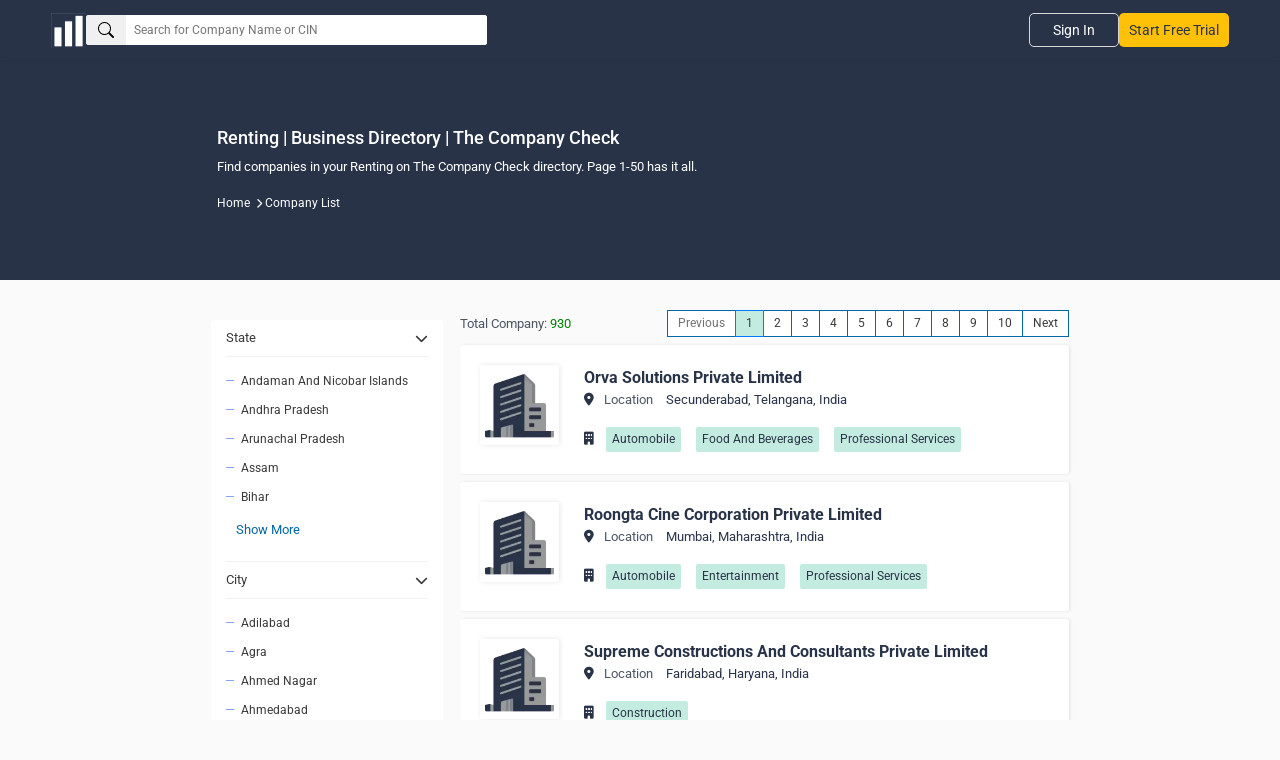

--- FILE ---
content_type: text/html; charset=utf-8
request_url: https://www.thecompanycheck.com/corporate-list/segment=renting/1
body_size: 25897
content:
<!DOCTYPE html><html lang=en-IN><head><title>Renting Business Directory | The Company Check | Page 1-50</title><meta charset=utf-8><meta name=viewport content="width=device-width, initial-scale=1.0"><meta http-equiv=X-UA-Compatible content="IE=edge"><meta name=description content="Find companies in your Renting on The Company Check directory. Page 1-50 has it all."><meta name=keywords><meta name=author content="The Company Check"><meta name=distribution content=global><meta property=og:title content="Renting Business Directory | The Company Check | Page 1-50"><meta property=og:description content="Find companies in your Renting on The Company Check directory. Page 1-50 has it all."><meta property=og:image content=https://www.thecompanycheck.com/images/thecompanycheck_1200_627.jpg><meta property=og:url content="https://www.thecompanycheck.com/corporate-list/segment=renting/1"><meta property=og:type content=website><meta property=og:image:width content=1200><meta property=og:image:height content=627><meta name=twitter:title content="Renting Business Directory | The Company Check | Page 1-50"><meta name=twitter:description content="Find companies in your Renting on The Company Check directory. Page 1-50 has it all."><meta name=twitter:image content=https://www.thecompanycheck.com/images/thecompanycheck_1200_627.jpg><meta name=twitter:creator content=@TheCompanyCheck><meta name=twitter:site content=@TheCompanyCheck><meta name=twitter:card content=summary_large_image><meta itemprop=name content="Renting Business Directory | The Company Check | Page 1-50"><meta itemprop=description content="Find companies in your Renting on The Company Check directory. Page 1-50 has it all."><meta name=theme-color content=#293348><meta property=fb:page_id content=110745230275774><meta property=fb:app_id content=1299157640253783><meta name=robots content="index, follow"><link rel=canonical href="https://www.thecompanycheck.com/corporate-list/segment=renting/1"><link rel=apple-touch-icon sizes=180x180 href=/apple-touch-icon.png><link rel=icon type=image/png sizes=32x32 href=/favicon-32x32.png><link rel=icon type=image/png sizes=16x16 href=/favicon-16x16.png><script src="/cdn-cgi/scripts/7d0fa10a/cloudflare-static/rocket-loader.min.js" data-cf-settings="ab85e1bb0204f5cfa1fcd39b-|49"></script><link rel=stylesheet href=https://cdnjs.cloudflare.com/ajax/libs/font-awesome/6.6.0/css/all.min.css referrerpolicy=no-referrer as=style onload="this.onload=null;this.rel='stylesheet'"><noscript><link rel=stylesheet href=https://cdnjs.cloudflare.com/ajax/libs/font-awesome/6.6.0/css/all.min.css></noscript><style type="text/css">@font-face {font-family:Roboto;font-style:normal;font-weight:400;src:url(/cf-fonts/s/roboto/5.0.11/greek/400/normal.woff2);unicode-range:U+0370-03FF;font-display:swap;}@font-face {font-family:Roboto;font-style:normal;font-weight:400;src:url(/cf-fonts/s/roboto/5.0.11/latin-ext/400/normal.woff2);unicode-range:U+0100-02AF,U+0304,U+0308,U+0329,U+1E00-1E9F,U+1EF2-1EFF,U+2020,U+20A0-20AB,U+20AD-20CF,U+2113,U+2C60-2C7F,U+A720-A7FF;font-display:swap;}@font-face {font-family:Roboto;font-style:normal;font-weight:400;src:url(/cf-fonts/s/roboto/5.0.11/vietnamese/400/normal.woff2);unicode-range:U+0102-0103,U+0110-0111,U+0128-0129,U+0168-0169,U+01A0-01A1,U+01AF-01B0,U+0300-0301,U+0303-0304,U+0308-0309,U+0323,U+0329,U+1EA0-1EF9,U+20AB;font-display:swap;}@font-face {font-family:Roboto;font-style:normal;font-weight:400;src:url(/cf-fonts/s/roboto/5.0.11/cyrillic/400/normal.woff2);unicode-range:U+0301,U+0400-045F,U+0490-0491,U+04B0-04B1,U+2116;font-display:swap;}@font-face {font-family:Roboto;font-style:normal;font-weight:400;src:url(/cf-fonts/s/roboto/5.0.11/cyrillic-ext/400/normal.woff2);unicode-range:U+0460-052F,U+1C80-1C88,U+20B4,U+2DE0-2DFF,U+A640-A69F,U+FE2E-FE2F;font-display:swap;}@font-face {font-family:Roboto;font-style:normal;font-weight:400;src:url(/cf-fonts/s/roboto/5.0.11/greek-ext/400/normal.woff2);unicode-range:U+1F00-1FFF;font-display:swap;}@font-face {font-family:Roboto;font-style:normal;font-weight:400;src:url(/cf-fonts/s/roboto/5.0.11/latin/400/normal.woff2);unicode-range:U+0000-00FF,U+0131,U+0152-0153,U+02BB-02BC,U+02C6,U+02DA,U+02DC,U+0304,U+0308,U+0329,U+2000-206F,U+2074,U+20AC,U+2122,U+2191,U+2193,U+2212,U+2215,U+FEFF,U+FFFD;font-display:swap;}@font-face {font-family:Roboto;font-style:normal;font-weight:500;src:url(/cf-fonts/s/roboto/5.0.11/cyrillic/500/normal.woff2);unicode-range:U+0301,U+0400-045F,U+0490-0491,U+04B0-04B1,U+2116;font-display:swap;}@font-face {font-family:Roboto;font-style:normal;font-weight:500;src:url(/cf-fonts/s/roboto/5.0.11/cyrillic-ext/500/normal.woff2);unicode-range:U+0460-052F,U+1C80-1C88,U+20B4,U+2DE0-2DFF,U+A640-A69F,U+FE2E-FE2F;font-display:swap;}@font-face {font-family:Roboto;font-style:normal;font-weight:500;src:url(/cf-fonts/s/roboto/5.0.11/latin/500/normal.woff2);unicode-range:U+0000-00FF,U+0131,U+0152-0153,U+02BB-02BC,U+02C6,U+02DA,U+02DC,U+0304,U+0308,U+0329,U+2000-206F,U+2074,U+20AC,U+2122,U+2191,U+2193,U+2212,U+2215,U+FEFF,U+FFFD;font-display:swap;}@font-face {font-family:Roboto;font-style:normal;font-weight:500;src:url(/cf-fonts/s/roboto/5.0.11/greek/500/normal.woff2);unicode-range:U+0370-03FF;font-display:swap;}@font-face {font-family:Roboto;font-style:normal;font-weight:500;src:url(/cf-fonts/s/roboto/5.0.11/latin-ext/500/normal.woff2);unicode-range:U+0100-02AF,U+0304,U+0308,U+0329,U+1E00-1E9F,U+1EF2-1EFF,U+2020,U+20A0-20AB,U+20AD-20CF,U+2113,U+2C60-2C7F,U+A720-A7FF;font-display:swap;}@font-face {font-family:Roboto;font-style:normal;font-weight:500;src:url(/cf-fonts/s/roboto/5.0.11/greek-ext/500/normal.woff2);unicode-range:U+1F00-1FFF;font-display:swap;}@font-face {font-family:Roboto;font-style:normal;font-weight:500;src:url(/cf-fonts/s/roboto/5.0.11/vietnamese/500/normal.woff2);unicode-range:U+0102-0103,U+0110-0111,U+0128-0129,U+0168-0169,U+01A0-01A1,U+01AF-01B0,U+0300-0301,U+0303-0304,U+0308-0309,U+0323,U+0329,U+1EA0-1EF9,U+20AB;font-display:swap;}@font-face {font-family:Roboto;font-style:normal;font-weight:700;src:url(/cf-fonts/s/roboto/5.0.11/latin/700/normal.woff2);unicode-range:U+0000-00FF,U+0131,U+0152-0153,U+02BB-02BC,U+02C6,U+02DA,U+02DC,U+0304,U+0308,U+0329,U+2000-206F,U+2074,U+20AC,U+2122,U+2191,U+2193,U+2212,U+2215,U+FEFF,U+FFFD;font-display:swap;}@font-face {font-family:Roboto;font-style:normal;font-weight:700;src:url(/cf-fonts/s/roboto/5.0.11/greek-ext/700/normal.woff2);unicode-range:U+1F00-1FFF;font-display:swap;}@font-face {font-family:Roboto;font-style:normal;font-weight:700;src:url(/cf-fonts/s/roboto/5.0.11/vietnamese/700/normal.woff2);unicode-range:U+0102-0103,U+0110-0111,U+0128-0129,U+0168-0169,U+01A0-01A1,U+01AF-01B0,U+0300-0301,U+0303-0304,U+0308-0309,U+0323,U+0329,U+1EA0-1EF9,U+20AB;font-display:swap;}@font-face {font-family:Roboto;font-style:normal;font-weight:700;src:url(/cf-fonts/s/roboto/5.0.11/greek/700/normal.woff2);unicode-range:U+0370-03FF;font-display:swap;}@font-face {font-family:Roboto;font-style:normal;font-weight:700;src:url(/cf-fonts/s/roboto/5.0.11/cyrillic/700/normal.woff2);unicode-range:U+0301,U+0400-045F,U+0490-0491,U+04B0-04B1,U+2116;font-display:swap;}@font-face {font-family:Roboto;font-style:normal;font-weight:700;src:url(/cf-fonts/s/roboto/5.0.11/cyrillic-ext/700/normal.woff2);unicode-range:U+0460-052F,U+1C80-1C88,U+20B4,U+2DE0-2DFF,U+A640-A69F,U+FE2E-FE2F;font-display:swap;}@font-face {font-family:Roboto;font-style:normal;font-weight:700;src:url(/cf-fonts/s/roboto/5.0.11/latin-ext/700/normal.woff2);unicode-range:U+0100-02AF,U+0304,U+0308,U+0329,U+1E00-1E9F,U+1EF2-1EFF,U+2020,U+20A0-20AB,U+20AD-20CF,U+2113,U+2C60-2C7F,U+A720-A7FF;font-display:swap;}</style><script type=application/ld+json>{"@context":"https://schema.org/","@type":"WebSite","mainEntity":{"@type":"Organization","name":"The Company Check","alternateName":"Thecompanycheck","legalName":"TCC Information PVT LTD","foundingDate":"19 Oct 2019","url":"https://www.thecompanycheck.com","logo":"https://www.thecompanycheck.com/Images/tcc-logo/companycheck_logo.webp","description":"The Company Check is a powerful platform offering comprehensive private and public company data. Using advanced algorithms, we deliver financial insights, corporate structures, director and shareholder details. Users can search extensive databases, track competitors, and generate in-depth reports. With detailed investment data and market trends, we empower businesses and investors to make confident, informed decisions.","address":{"@type":"PostalAddress","streetAddress":"Unit 24 Ground Floor, Tower B2, Spaze Itech Park, Sec-49, Sohna Road","addressLocality":"Gurgaon","addressRegion":"Haryana","postalCode":"122018","addressCountry":"IN"},"contactPoint":{"@type":"ContactPoint","contactType":"customer support","email":"support@thecompanycheck.com","url":"https://www.thecompanycheck.com"},"sameAs":["https://www.linkedin.com/company/the-company-check","https://www.facebook.com/The-Company-Check-104898894321356","https://twitter.com/TheCompanyCheck","https://www.youtube.com/channel/UCUtj-H5uYewlHCuJMSzI8bQ","https://www.quora.com/profile/The-Company-Check/"]}}</script><script async type=application/ld+json>{"@context":"https://schema.org/","@type":"WebSite","name":"The Company Check","url":"https://www.thecompanycheck.com","potentialAction":{"@type":"SearchAction","target":"https://www.thecompanycheck.com/textsearch?q={search_term_string}","query-input":"required name=search_term_string"}}</script><script src="/js/BundleFiles/preloginJs.min.js?v=1.2" type="ab85e1bb0204f5cfa1fcd39b-text/javascript"></script><link rel=stylesheet href="/css/BundleFiles/WithOutLogin25.min.css?ts=1.2" media=all><script async src="https://www.googletagmanager.com/gtag/js?id=G-BJ2R3ED1FH" type="ab85e1bb0204f5cfa1fcd39b-text/javascript"></script><script type="ab85e1bb0204f5cfa1fcd39b-text/javascript">window.dataLayer=window.dataLayer||[];function gtag(){dataLayer.push(arguments);}
gtag('js',new Date());gtag('config','G-BJ2R3ED1FH');</script><body data-spy=scroll data-target=.navbar-fixed-top><input type=hidden id=ReturncanonicalUrl value="https://www.thecompanycheck.com/corporate-list/segment=renting/1"><div id=loadingElement class=modal-loader role=status aria-live=polite><div class=loader-overlap><div class=loading><span></span> <span></span> <span></span></div></div></div><header class="main-header-top navbar navbar-default navbar-expand-lg inner-header"><nav class=main-header-flex aria-label="Main navigation"><div class="company-logo lazyload"><a href="/" class=d-block aria-label="Dashboard Home"> <img src=/Images/tcc-logo/dashboard-logo.webp loading=lazy alt="The Company Check logo for business dashboard" width=35 height=35> </a></div><form role=search class=header-search-flex onclick="if (!window.__cfRLUnblockHandlers) return false; preventClose(event)" id=searchboxexpandable data-cf-modified-ab85e1bb0204f5cfa1fcd39b-=""><div class="search-input-bx lazyload"><button id=btnSearch type=button class=searchbtn aria-label=Search> <svg xmlns=http://www.w3.org/2000/svg width=16 height=16 fill=currentColor class="bi bi-search" viewBox="0 0 16 16"><path d="M11.742 10.344a6.5 6.5 0 1 0-1.397 1.398h-.001q.044.06.098.115l3.85 3.85a1 1 0 0 0 1.415-1.414l-3.85-3.85a1 1 0 0 0-.115-.1zM12 6.5a5.5 5.5 0 1 1-11 0 5.5 5.5 0 0 1 11 0" /></svg> </button> <input id=txtSearchGlobal placeholder="Search for Company Name or CIN" aria-label=Search><div id=ul_CompanyListGlobal style=display:none class="innse98s new-search-box"><div class=new-search-top style=display:none id=SearchHeaderTab><ul class=new-search-tabs role=tablist><li role=tab data-tab=searchallData class="active lazyload">All<li role=tab data-tab=Companysearchtab class=lazyload>Companies<li role=tab data-tab=Peoplesearchtab class=lazyload>People</ul></div><div class="search-content active" id=searchallData role=tabpanel><div class=search-header-inner-box><div class=search-heading>Companies</div><ul class=new-search-list-item id=AllDataSearch></ul></div><div id=peopleSearchaheader style=display:none;margin-top:10px class=search-header-inner-box><div class=search-heading>People</div><ul class=new-search-list-item id=AllDataPeopleSearch></ul></div></div><div class=search-content id=Companysearchtab role=tabpanel><div class=search-heading>Companies</div><ul class=new-search-list-item id=CompanysearchtabData></ul></div><div class=search-content id=Peoplesearchtab role=tabpanel><div class=search-heading>People</div><ul class=new-search-list-item id=PeoplesearchtabData></ul></div></div></div></form><nav class=header-nav-right aria-label="Secondary navigation"><div class=mobile-togglemenu><div class=signupli><a class=lazyload href=https://platform.thecompanycheck.com/signup>Start Free Trial</a></div><button class=tagglemenu-bar aria-label="Toggle navigation menu" aria-expanded=false> <svg xmlns=http://www.w3.org/2000/svg width=30 height=30 fill=currentColor class="bi bi-list" viewBox="0 0 16 16"><path fill-rule=evenodd d="M2.5 12a.5.5 0 0 1 .5-.5h10a.5.5 0 0 1 0 1H3a.5.5 0 0 1-.5-.5m0-4a.5.5 0 0 1 .5-.5h10a.5.5 0 0 1 0 1H3a.5.5 0 0 1-.5-.5m0-4a.5.5 0 0 1 .5-.5h10a.5.5 0 0 1 0 1H3a.5.5 0 0 1-.5-.5" /></svg> </button></div><ul class="header-nav headernav-dropdown"><li class=signinbtn><a class=lazyload href=https://platform.thecompanycheck.com/account>Sign In</a><li class="signupli mobiledevice"><a class=lazyload href=https://platform.thecompanycheck.com/signup>Start Free Trial</a></ul></nav> </nav></header><main role=main class=main-content-body><div><script type=application/ld+json>{"@context":"https://schema.org/","@type":"ItemList","itemListElement":[{"type":"ListItem","position":1,"url":"https://www.thecompanycheck.com/company/orva-solutions-private-limited/U15499TG2005PTC045758","name":"Orva Solutions Private Limited"},{"type":"ListItem","position":2,"url":"https://www.thecompanycheck.com/company/roongta-cine-corporation-private-limited/U92100MH1952PTC008949","name":"Roongta Cine Corporation Private Limited"},{"type":"ListItem","position":3,"url":"https://www.thecompanycheck.com/company/supreme-constructions-and-consultants-private-limited/U45500HR2019PTC083861","name":"Supreme Constructions And Consultants Private Limited"},{"type":"ListItem","position":4,"url":"https://www.thecompanycheck.com/company/precious-equipments-and-pesticides-private-limited/U29290MH1965PTC013178","name":"Precious Equipments And Pesticides Private Limited"},{"type":"ListItem","position":5,"url":"https://www.thecompanycheck.com/company/southern-concrete-piles-india-private-limited/U45500TN2020PTC139816","name":"Southern Concrete Piles India Private Limited"},{"type":"ListItem","position":6,"url":"https://www.thecompanycheck.com/company/g-k-iron-and-steel-company-limited/U13100KA2005PLC065824","name":"G K Iron And Steel Company Limited"},{"type":"ListItem","position":7,"url":"https://www.thecompanycheck.com/company/green-leaves-intermediates-private-limited/U24100GJ2010PTC063335","name":"Green Leaves Intermediates Private Limited"},{"type":"ListItem","position":8,"url":"https://www.thecompanycheck.com/company/ultimate-farming-private-limited/U01403DL2013PTC256810","name":"Ultimate Farming Private Limited"},{"type":"ListItem","position":9,"url":"https://www.thecompanycheck.com/company/sidharth-ayush-services-private-limited/U51102BR2002PTC009998","name":"Sidharth Ayush Services Private Limited"},{"type":"ListItem","position":10,"url":"https://www.thecompanycheck.com/company/micelio-mobility-private-limited/U72200KA2014PTC077620","name":"Micelio Mobility Private Limited"},{"type":"ListItem","position":11,"url":"https://www.thecompanycheck.com/company/constructionizers-private-limited/U45500UP2020PTC129302","name":"Constructionizers Private Limited"},{"type":"ListItem","position":12,"url":"https://www.thecompanycheck.com/company/oligarch-dacha-private-limited/U45500MH2020PTC340288","name":"Oligarch Dacha Private Limited"},{"type":"ListItem","position":13,"url":"https://www.thecompanycheck.com/company/india-safe-deposit-vault-co-ltd/U74920WB1960PLC024503","name":"India Safe Deposit Vault Co Ltd"},{"type":"ListItem","position":14,"url":"https://www.thecompanycheck.com/company/viswam-enterprises-private-limited/U74900TN2011PTC082905","name":"Viswam Enterprises Private Limited"},{"type":"ListItem","position":15,"url":"https://www.thecompanycheck.com/company/hotel-bandra-international-pvt-ltd/U55101MH1983PTC030405","name":"Hotel Bandra International Pvt Ltd"},{"type":"ListItem","position":16,"url":"https://www.thecompanycheck.com/company/stereo-constructions-private-limited/U45201DL2006PTC147093","name":"Stereo Constructions Private Limited"},{"type":"ListItem","position":17,"url":"https://www.thecompanycheck.com/company/iwg-operations-india-private-limited/U71290MH2021FTC364104","name":"Iwg Operations India Private Limited"},{"type":"ListItem","position":18,"url":"https://www.thecompanycheck.com/company/vasant-kunj-properties-pvt-ltd/U70109WB1991PTC052582","name":"Vasant Kunj Properties Pvt Ltd"},{"type":"ListItem","position":19,"url":"https://www.thecompanycheck.com/company/solan-sr-services-priavte-limited/U45209CH2008PTC031396","name":"Solan S.R Services Priavte Limited"},{"type":"ListItem","position":20,"url":"https://www.thecompanycheck.com/company/flick-maps-private-limited/U71290TG2020PTC143123","name":"Flick Maps Private Limited"},{"type":"ListItem","position":21,"url":"https://www.thecompanycheck.com/company/mokshana-spaces-private-limited/U92490MH2007PTC173955","name":"Mokshana Spaces Private Limited"},{"type":"ListItem","position":22,"url":"https://www.thecompanycheck.com/company/abodha-inks-private-limited/U74140DL2014PTC267724","name":"Abodha Inks Private Limited"},{"type":"ListItem","position":23,"url":"https://www.thecompanycheck.com/company/egregore-information-services-private-limited/U74999DL2017PTC318482","name":"Egregore Information Services Private Limited"},{"type":"ListItem","position":24,"url":"https://www.thecompanycheck.com/company/lifestyle-residency-private-limited/U34103WB2005PTC106968","name":"Lifestyle Residency Private Limited."},{"type":"ListItem","position":25,"url":"https://www.thecompanycheck.com/company/coceptual-media-private-limited/U74999BR2019PTC040680","name":"Coceptual Media Private Limited"},{"type":"ListItem","position":26,"url":"https://www.thecompanycheck.com/company/aerawat-global-services-private-limited/U45500MP2020PTC051427","name":"Aerawat Global Services Private Limited"},{"type":"ListItem","position":27,"url":"https://www.thecompanycheck.com/company/subh-infrahomes-private-limited/U45500BR2020PTC046366","name":"Subh Infrahomes Private Limited"},{"type":"ListItem","position":28,"url":"https://www.thecompanycheck.com/company/gaurisuta-impex-private-limited/U51909HR2016PTC065012","name":"Gaurisuta Impex Private Limited"},{"type":"ListItem","position":29,"url":"https://www.thecompanycheck.com/company/nlg-genset-private-limited/U28112DL2006PTC154018","name":"Nlg Genset Private Limited"},{"type":"ListItem","position":30,"url":"https://www.thecompanycheck.com/company/satnaliwala-consultants-pvt-ltd/U74140WB1987PTC043318","name":"Satnaliwala Consultants Pvt Ltd"},{"type":"ListItem","position":31,"url":"https://www.thecompanycheck.com/company/good-earth-constructions-private-limited/U45201UP1990PTC012168","name":"Good Earth Constructions Private Limited"},{"type":"ListItem","position":32,"url":"https://www.thecompanycheck.com/company/agarwal-scaff-and-shuttering-private-limited/U71290UP2020PTC138725","name":"Agarwal Scaff And Shuttering Private Limited"},{"type":"ListItem","position":33,"url":"https://www.thecompanycheck.com/company/conflux-towers-private-limited/U45400DL2011PTC212785","name":"Conflux Towers Private Limited"},{"type":"ListItem","position":34,"url":"https://www.thecompanycheck.com/company/kadamb-hotels-pvt-ltd/U55200MH1993PTC074202","name":"Kadamb Hotels Pvt Ltd"},{"type":"ListItem","position":35,"url":"https://www.thecompanycheck.com/company/dharmatma-security-services-private-limited/U74120UP2011PTC043815","name":"Dharmatma Security Services Private Limited"},{"type":"ListItem","position":36,"url":"https://www.thecompanycheck.com/company/ramya-infracon-private-limited/U45500HR2019PTC083634","name":"Ramya Infracon Private Limited"},{"type":"ListItem","position":37,"url":"https://www.thecompanycheck.com/company/bhatia-cranes-private-limited/U74899HR1950PTC001616","name":"Bhatia Cranes Private Limited"},{"type":"ListItem","position":38,"url":"https://www.thecompanycheck.com/company/emore-merchandise-pvt-ltd/U51109WB1994PTC061982","name":"Emore Merchandise Pvt. Ltd."},{"type":"ListItem","position":39,"url":"https://www.thecompanycheck.com/company/innovative-fragrances-and-flavours-private-limited/U24117MH2006PTC162848","name":"Innovative Fragrances And Flavours Private Limited"},{"type":"ListItem","position":40,"url":"https://www.thecompanycheck.com/company/paradise-citadel-projects-private-limited/U45500KA2019PTC129520","name":"Paradise Citadel Projects Private Limited"},{"type":"ListItem","position":41,"url":"https://www.thecompanycheck.com/company/mangalam-homes-and-resorts-private-limited/U70101KL1993PTC007563","name":"Mangalam Homes And Resorts Private Limited"},{"type":"ListItem","position":42,"url":"https://www.thecompanycheck.com/company/gt-nova-infra-private-limited/U70102DL2011PTC212521","name":"Gt Nova Infra Private Limited"},{"type":"ListItem","position":43,"url":"https://www.thecompanycheck.com/company/dhansidhi-tradelink-private-limited/U51909WB2010PTC153835","name":"Dhansidhi Tradelink Private Limited"},{"type":"ListItem","position":44,"url":"https://www.thecompanycheck.com/company/sks-enterprises-private-limited/U74140WB1991PTC050965","name":"Sks Enterprises Private Limited"},{"type":"ListItem","position":45,"url":"https://www.thecompanycheck.com/company/kanchan-udyog-ltd/U51909WB1983PLC036174","name":"Kanchan Udyog Ltd"},{"type":"ListItem","position":46,"url":"https://www.thecompanycheck.com/company/godavari-leasing-and-finance-ltd/U51109WB1993PLC060456","name":"Godavari Leasing And Finance Ltd"},{"type":"ListItem","position":47,"url":"https://www.thecompanycheck.com/company/mercury-realtors-private-limited/U55200MH1992PTC064752","name":"Mercury Realtors Private Limited"},{"type":"ListItem","position":48,"url":"https://www.thecompanycheck.com/company/radhika-movieplex-private-limited/U92120TG2010PTC071950","name":"Radhika Movieplex Private Limited"},{"type":"ListItem","position":49,"url":"https://www.thecompanycheck.com/company/hamosons-apparels-private-limited/U18104TN1978PTC007596","name":"Hamosons Apparels Private Limited"},{"type":"ListItem","position":50,"url":"https://www.thecompanycheck.com/company/dani-multimedia-private-limited/U92130DL2010PTC201370","name":"Dani Multimedia Private Limited"}]}}</script></div><script src="/js/BundleFiles/CorporateList.min.js?ts=639041507223188368" type="ab85e1bb0204f5cfa1fcd39b-text/javascript"></script><style>.brdcrum{margin:0;position:relative;margin-top:15px}.brdcrum li{display:inline-block}.brdcrum li i{font-size:10px;color:#fff;margin:0 3px}.brdcrum li a{font-size:12px;color:#fff}</style><div class=corporate-section style=margin-top:0><div class=company-list-banner style=height:220px><div class=text><h1 style=font-size:18px!important;text-transform:inherit!important>Renting | Business Directory | The Company Check</h1><p style=color:#fff>Find companies in your Renting on The Company Check directory. Page 1-50 has it all.<ul class=brdcrum><li><a href=https://www.thecompanycheck.com>Home</a> <i class="fas fa-chevron-right"></i><li><a href=https://www.thecompanycheck.com/corporate-list>Company List </a></ul></div></div><div class="container-fluid p-0"><div class=company-list-center><div class=company-list-left><div class=company-dir-menu-icon><img src=/Images/dashboard/grid-icon.webp alt=menu></div><nav class=company-list-nav><div class=company-dir-close><i class="fa fa-close"></i></div><div id=divLeftNagvigationLOV><div style=display:none><input type=hidden id=hdfCity> <input type=hidden id=hdfState> <input type=hidden id=hdfIndustry> <input type=hidden id=hdfSegment value=Renting></div><ul class=company-list-menu><li id=liStateSelection><button class=active> State <i class="fas fa-chevron-down"></i> </button><ul id=ulstateitem class="com-list-dropdown state-items" style=display:none><li><a href="/corporate-list/state=andaman-and-nicobar-islands/1"> Andaman And Nicobar Islands </a><li><a href="/corporate-list/state=andhra-pradesh/1"> Andhra Pradesh </a><li><a href="/corporate-list/state=arunachal-pradesh/1"> Arunachal Pradesh </a><li><a href="/corporate-list/state=assam/1"> Assam </a><li><a href="/corporate-list/state=bihar/1"> Bihar </a><li><button class=btn_stateClick>Show More</button><li style=display:none class=clslistate><a href="/corporate-list/state=chandigarh/1"> Chandigarh </a><li style=display:none class=clslistate><a href="/corporate-list/state=chhattisgarh/1"> Chhattisgarh </a><li style=display:none class=clslistate><a href="/corporate-list/state=dadra-and-nagar-haveli/1"> Dadra And Nagar Haveli </a><li style=display:none class=clslistate><a href="/corporate-list/state=daman-and-diu/1"> Daman And Diu </a><li style=display:none class=clslistate><a href="/corporate-list/state=delhi/1"> Delhi </a><li style=display:none class=clslistate><a href="/corporate-list/state=goa/1"> Goa </a><li style=display:none class=clslistate><a href="/corporate-list/state=gujarat/1"> Gujarat </a><li style=display:none class=clslistate><a href="/corporate-list/state=haryana/1"> Haryana </a><li style=display:none class=clslistate><a href="/corporate-list/state=himachal-pradesh/1"> Himachal Pradesh </a><li style=display:none class=clslistate><a href="/corporate-list/state=jammu-and-kashmir/1"> Jammu And Kashmir </a><li style=display:none class=clslistate><a href="/corporate-list/state=jharkhand/1"> Jharkhand </a><li style=display:none class=clslistate><a href="/corporate-list/state=karnataka/1"> Karnataka </a><li style=display:none class=clslistate><a href="/corporate-list/state=kerala/1"> Kerala </a><li style=display:none class=clslistate><a href="/corporate-list/state=ladakh/1"> Ladakh </a><li style=display:none class=clslistate><a href="/corporate-list/state=lakshadweep/1"> Lakshadweep </a><li style=display:none class=clslistate><a href="/corporate-list/state=madhya-pradesh/1"> Madhya Pradesh </a><li style=display:none class=clslistate><a href="/corporate-list/state=maharashtra/1"> Maharashtra </a><li style=display:none class=clslistate><a href="/corporate-list/state=manipur/1"> Manipur </a><li style=display:none class=clslistate><a href="/corporate-list/state=meghalaya/1"> Meghalaya </a><li style=display:none class=clslistate><a href="/corporate-list/state=mizoram/1"> Mizoram </a><li style=display:none class=clslistate><a href="/corporate-list/state=nagaland/1"> Nagaland </a><li style=display:none class=clslistate><a href="/corporate-list/state=odisha/1"> Odisha </a><li style=display:none class=clslistate><a href="/corporate-list/state=pondicherry/1"> Pondicherry </a><li style=display:none class=clslistate><a href="/corporate-list/state=punjab/1"> Punjab </a><li style=display:none class=clslistate><a href="/corporate-list/state=rajasthan/1"> Rajasthan </a><li style=display:none class=clslistate><a href="/corporate-list/state=sikkim/1"> Sikkim </a><li style=display:none class=clslistate><a href="/corporate-list/state=tamil-nadu/1"> Tamil Nadu </a><li style=display:none class=clslistate><a href="/corporate-list/state=telangana/1"> Telangana </a><li style=display:none class=clslistate><a href="/corporate-list/state=tripura/1"> Tripura </a><li style=display:none class=clslistate><a href="/corporate-list/state=uttar-pradesh/1"> Uttar Pradesh </a><li style=display:none class=clslistate><a href="/corporate-list/state=uttarakhand/1"> Uttarakhand </a><li style=display:none class=clslistate><a href="/corporate-list/state=west-bengal/1"> West Bengal </a></ul><li id=liCitySelection><button> City <i class="fas fa-chevron-down"></i> </button><ul class=com-list-dropdown style=display:none><li style=display:inline><a href="/corporate-list/city=adilabad/1"> Adilabad </a><li style=display:inline><a href="/corporate-list/city=agra/1"> Agra </a><li style=display:inline><a href="/corporate-list/city=ahmed-nagar/1"> Ahmed Nagar </a><li style=display:inline><a href="/corporate-list/city=ahmedabad/1"> Ahmedabad </a><li style=display:inline><a href="/corporate-list/city=aizawl/1"> Aizawl </a><li><button class=btn_cityClick>Show More</button><li style=display:none class=clslicity><a href="/corporate-list/city=ajmer/1"> Ajmer </a><li style=display:none class=clslicity><a href="/corporate-list/city=akola/1"> Akola </a><li style=display:none class=clslicity><a href="/corporate-list/city=alappuzha/1"> Alappuzha </a><li style=display:none class=clslicity><a href="/corporate-list/city=aligarh/1"> Aligarh </a><li style=display:none class=clslicity><a href="/corporate-list/city=alirajpur/1"> Alirajpur </a><li style=display:none class=clslicity><a href="/corporate-list/city=allahabad/1"> Allahabad </a><li style=display:none class=clslicity><a href="/corporate-list/city=almora/1"> Almora </a><li style=display:none class=clslicity><a href="/corporate-list/city=alwar/1"> Alwar </a><li style=display:none class=clslicity><a href="/corporate-list/city=ambala/1"> Ambala </a><li style=display:none class=clslicity><a href="/corporate-list/city=ambedkar-nagar/1"> Ambedkar Nagar </a><li style=display:none class=clslicity><a href="/corporate-list/city=amravati/1"> Amravati </a><li style=display:none class=clslicity><a href="/corporate-list/city=amreli/1"> Amreli </a><li style=display:none class=clslicity><a href="/corporate-list/city=amritsar/1"> Amritsar </a><li style=display:none class=clslicity><a href="/corporate-list/city=anand/1"> Anand </a><li style=display:none class=clslicity><a href="/corporate-list/city=ananthapur/1"> Ananthapur </a><li style=display:none class=clslicity><a href="/corporate-list/city=ananthnag/1"> Ananthnag </a><li style=display:none class=clslicity><a href="/corporate-list/city=angul/1"> Angul </a><li style=display:none class=clslicity><a href="/corporate-list/city=anuppur/1"> Anuppur </a><li style=display:none class=clslicity><a href="/corporate-list/city=araria/1"> Araria </a><li style=display:none class=clslicity><a href="/corporate-list/city=ariyalur/1"> Ariyalur </a><li style=display:none class=clslicity><a href="/corporate-list/city=arwal/1"> Arwal </a><li style=display:none class=clslicity><a href="/corporate-list/city=ashok-nagar/1"> Ashok Nagar </a><li style=display:none class=clslicity><a href="/corporate-list/city=auraiya/1"> Auraiya </a><li style=display:none class=clslicity><a href="/corporate-list/city=aurangabad/1"> Aurangabad </a><li style=display:none class=clslicity><a href="/corporate-list/city=aurangabad(bh)/1"> Aurangabad(bh) </a><li style=display:none class=clslicity><a href="/corporate-list/city=azamgarh/1"> Azamgarh </a><li style=display:none class=clslicity><a href="/corporate-list/city=bagalkot/1"> Bagalkot </a><li style=display:none class=clslicity><a href="/corporate-list/city=bageshwar/1"> Bageshwar </a><li style=display:none class=clslicity><a href="/corporate-list/city=bagpat/1"> Bagpat </a><li style=display:none class=clslicity><a href="/corporate-list/city=bahraich/1"> Bahraich </a><li style=display:none class=clslicity><a href="/corporate-list/city=balaghat/1"> Balaghat </a><li style=display:none class=clslicity><a href="/corporate-list/city=balangir/1"> Balangir </a><li style=display:none class=clslicity><a href="/corporate-list/city=baleswar/1"> Baleswar </a><li style=display:none class=clslicity><a href="/corporate-list/city=ballia/1"> Ballia </a><li style=display:none class=clslicity><a href="/corporate-list/city=balrampur/1"> Balrampur </a><li style=display:none class=clslicity><a href="/corporate-list/city=banaskantha/1"> Banaskantha </a><li style=display:none class=clslicity><a href="/corporate-list/city=banda/1"> Banda </a><li style=display:none class=clslicity><a href="/corporate-list/city=bandipur/1"> Bandipur </a><li style=display:none class=clslicity><a href="/corporate-list/city=bangalore/1"> Bangalore </a><li style=display:none class=clslicity><a href="/corporate-list/city=bangalore-rural/1"> Bangalore Rural </a><li style=display:none class=clslicity><a href="/corporate-list/city=banka/1"> Banka </a><li style=display:none class=clslicity><a href="/corporate-list/city=bankura/1"> Bankura </a><li style=display:none class=clslicity><a href="/corporate-list/city=banswara/1"> Banswara </a><li style=display:none class=clslicity><a href="/corporate-list/city=barabanki/1"> Barabanki </a><li style=display:none class=clslicity><a href="/corporate-list/city=baramulla/1"> Baramulla </a><li style=display:none class=clslicity><a href="/corporate-list/city=baran/1"> Baran </a><li style=display:none class=clslicity><a href="/corporate-list/city=bardhaman/1"> Bardhaman </a><li style=display:none class=clslicity><a href="/corporate-list/city=bareilly/1"> Bareilly </a><li style=display:none class=clslicity><a href="/corporate-list/city=bargarh/1"> Bargarh </a><li style=display:none class=clslicity><a href="/corporate-list/city=barmer/1"> Barmer </a><li style=display:none class=clslicity><a href="/corporate-list/city=barnala/1"> Barnala </a><li style=display:none class=clslicity><a href="/corporate-list/city=barpeta/1"> Barpeta </a><li style=display:none class=clslicity><a href="/corporate-list/city=barwani/1"> Barwani </a><li style=display:none class=clslicity><a href="/corporate-list/city=bastar/1"> Bastar </a><li style=display:none class=clslicity><a href="/corporate-list/city=basti/1"> Basti </a><li style=display:none class=clslicity><a href="/corporate-list/city=bathinda/1"> Bathinda </a><li style=display:none class=clslicity><a href="/corporate-list/city=beed/1"> Beed </a><li style=display:none class=clslicity><a href="/corporate-list/city=begusarai/1"> Begusarai </a><li style=display:none class=clslicity><a href="/corporate-list/city=belgaum/1"> Belgaum </a><li style=display:none class=clslicity><a href="/corporate-list/city=bellary/1"> Bellary </a><li style=display:none class=clslicity><a href="/corporate-list/city=betul/1"> Betul </a><li style=display:none class=clslicity><a href="/corporate-list/city=bhadrak/1"> Bhadrak </a><li style=display:none class=clslicity><a href="/corporate-list/city=bhagalpur/1"> Bhagalpur </a><li style=display:none class=clslicity><a href="/corporate-list/city=bhandara/1"> Bhandara </a><li style=display:none class=clslicity><a href="/corporate-list/city=bharatpur/1"> Bharatpur </a><li style=display:none class=clslicity><a href="/corporate-list/city=bharuch/1"> Bharuch </a><li style=display:none class=clslicity><a href="/corporate-list/city=bhavnagar/1"> Bhavnagar </a><li style=display:none class=clslicity><a href="/corporate-list/city=bhilwara/1"> Bhilwara </a><li style=display:none class=clslicity><a href="/corporate-list/city=bhind/1"> Bhind </a><li style=display:none class=clslicity><a href="/corporate-list/city=bhiwani/1"> Bhiwani </a><li style=display:none class=clslicity><a href="/corporate-list/city=bhojpur/1"> Bhojpur </a><li style=display:none class=clslicity><a href="/corporate-list/city=bhopal/1"> Bhopal </a><li style=display:none class=clslicity><a href="/corporate-list/city=bidar/1"> Bidar </a><li style=display:none class=clslicity><a href="/corporate-list/city=bijapur(cgh)/1"> Bijapur(cgh) </a><li style=display:none class=clslicity><a href="/corporate-list/city=bijapur(kar)/1"> Bijapur(kar) </a><li style=display:none class=clslicity><a href="/corporate-list/city=bijnor/1"> Bijnor </a><li style=display:none class=clslicity><a href="/corporate-list/city=bikaner/1"> Bikaner </a><li style=display:none class=clslicity><a href="/corporate-list/city=bilaspur-(hp)/1"> Bilaspur (hp) </a><li style=display:none class=clslicity><a href="/corporate-list/city=bilaspur(cgh)/1"> Bilaspur(cgh) </a><li style=display:none class=clslicity><a href="/corporate-list/city=birbhum/1"> Birbhum </a><li style=display:none class=clslicity><a href="/corporate-list/city=bishnupur/1"> Bishnupur </a><li style=display:none class=clslicity><a href="/corporate-list/city=bokaro/1"> Bokaro </a><li style=display:none class=clslicity><a href="/corporate-list/city=bongaigaon/1"> Bongaigaon </a><li style=display:none class=clslicity><a href="/corporate-list/city=boudh/1"> Boudh </a><li style=display:none class=clslicity><a href="/corporate-list/city=budaun/1"> Budaun </a><li style=display:none class=clslicity><a href="/corporate-list/city=budgam/1"> Budgam </a><li style=display:none class=clslicity><a href="/corporate-list/city=bulandshahr/1"> Bulandshahr </a><li style=display:none class=clslicity><a href="/corporate-list/city=buldhana/1"> Buldhana </a><li style=display:none class=clslicity><a href="/corporate-list/city=bundi/1"> Bundi </a><li style=display:none class=clslicity><a href="/corporate-list/city=burhanpur/1"> Burhanpur </a><li style=display:none class=clslicity><a href="/corporate-list/city=buxar/1"> Buxar </a><li style=display:none class=clslicity><a href="/corporate-list/city=cachar/1"> Cachar </a><li style=display:none class=clslicity><a href="/corporate-list/city=central-delhi/1"> Central Delhi </a><li style=display:none class=clslicity><a href="/corporate-list/city=chamba/1"> Chamba </a><li style=display:none class=clslicity><a href="/corporate-list/city=chamoli/1"> Chamoli </a><li style=display:none class=clslicity><a href="/corporate-list/city=champawat/1"> Champawat </a><li style=display:none class=clslicity><a href="/corporate-list/city=champhai/1"> Champhai </a><li style=display:none class=clslicity><a href="/corporate-list/city=chamrajnagar/1"> Chamrajnagar </a><li style=display:none class=clslicity><a href="/corporate-list/city=chandauli/1"> Chandauli </a><li style=display:none class=clslicity><a href="/corporate-list/city=chandel/1"> Chandel </a><li style=display:none class=clslicity><a href="/corporate-list/city=chandigarh/1"> Chandigarh </a><li style=display:none class=clslicity><a href="/corporate-list/city=chandrapur/1"> Chandrapur </a><li style=display:none class=clslicity><a href="/corporate-list/city=changlang/1"> Changlang </a><li style=display:none class=clslicity><a href="/corporate-list/city=chatra/1"> Chatra </a><li style=display:none class=clslicity><a href="/corporate-list/city=chennai/1"> Chennai </a><li style=display:none class=clslicity><a href="/corporate-list/city=chhatarpur/1"> Chhatarpur </a><li style=display:none class=clslicity><a href="/corporate-list/city=chhindwara/1"> Chhindwara </a><li style=display:none class=clslicity><a href="/corporate-list/city=chickmagalur/1"> Chickmagalur </a><li style=display:none class=clslicity><a href="/corporate-list/city=chikkaballapur/1"> Chikkaballapur </a><li style=display:none class=clslicity><a href="/corporate-list/city=chitradurga/1"> Chitradurga </a><li style=display:none class=clslicity><a href="/corporate-list/city=chitrakoot/1"> Chitrakoot </a><li style=display:none class=clslicity><a href="/corporate-list/city=chittoor/1"> Chittoor </a><li style=display:none class=clslicity><a href="/corporate-list/city=chittorgarh/1"> Chittorgarh </a><li style=display:none class=clslicity><a href="/corporate-list/city=churachandpur/1"> Churachandpur </a><li style=display:none class=clslicity><a href="/corporate-list/city=churu/1"> Churu </a><li style=display:none class=clslicity><a href="/corporate-list/city=coimbatore/1"> Coimbatore </a><li style=display:none class=clslicity><a href="/corporate-list/city=cooch-behar/1"> Cooch Behar </a><li style=display:none class=clslicity><a href="/corporate-list/city=cuddalore/1"> Cuddalore </a><li style=display:none class=clslicity><a href="/corporate-list/city=cuddapah/1"> Cuddapah </a><li style=display:none class=clslicity><a href="/corporate-list/city=cuttack/1"> Cuttack </a><li style=display:none class=clslicity><a href="/corporate-list/city=dadra-&amp;-nagar-haveli/1"> Dadra &amp; Nagar Haveli </a><li style=display:none class=clslicity><a href="/corporate-list/city=dahod/1"> Dahod </a><li style=display:none class=clslicity><a href="/corporate-list/city=dakshina-kannada/1"> Dakshina Kannada </a><li style=display:none class=clslicity><a href="/corporate-list/city=daman/1"> Daman </a><li style=display:none class=clslicity><a href="/corporate-list/city=damoh/1"> Damoh </a><li style=display:none class=clslicity><a href="/corporate-list/city=dantewada/1"> Dantewada </a><li style=display:none class=clslicity><a href="/corporate-list/city=darbhanga/1"> Darbhanga </a><li style=display:none class=clslicity><a href="/corporate-list/city=darjiling/1"> Darjiling </a><li style=display:none class=clslicity><a href="/corporate-list/city=darrang/1"> Darrang </a><li style=display:none class=clslicity><a href="/corporate-list/city=datia/1"> Datia </a><li style=display:none class=clslicity><a href="/corporate-list/city=dausa/1"> Dausa </a><li style=display:none class=clslicity><a href="/corporate-list/city=davangere/1"> Davangere </a><li style=display:none class=clslicity><a href="/corporate-list/city=debagarh/1"> Debagarh </a><li style=display:none class=clslicity><a href="/corporate-list/city=dehradun/1"> Dehradun </a><li style=display:none class=clslicity><a href="/corporate-list/city=deoghar/1"> Deoghar </a><li style=display:none class=clslicity><a href="/corporate-list/city=deoria/1"> Deoria </a><li style=display:none class=clslicity><a href="/corporate-list/city=dewas/1"> Dewas </a><li style=display:none class=clslicity><a href="/corporate-list/city=dhalai/1"> Dhalai </a><li style=display:none class=clslicity><a href="/corporate-list/city=dhamtari/1"> Dhamtari </a><li style=display:none class=clslicity><a href="/corporate-list/city=dhanbad/1"> Dhanbad </a><li style=display:none class=clslicity><a href="/corporate-list/city=dhar/1"> Dhar </a><li style=display:none class=clslicity><a href="/corporate-list/city=dharmapuri/1"> Dharmapuri </a><li style=display:none class=clslicity><a href="/corporate-list/city=dharwad/1"> Dharwad </a><li style=display:none class=clslicity><a href="/corporate-list/city=dhemaji/1"> Dhemaji </a><li style=display:none class=clslicity><a href="/corporate-list/city=dhenkanal/1"> Dhenkanal </a><li style=display:none class=clslicity><a href="/corporate-list/city=dholpur/1"> Dholpur </a><li style=display:none class=clslicity><a href="/corporate-list/city=dhubri/1"> Dhubri </a><li style=display:none class=clslicity><a href="/corporate-list/city=dhule/1"> Dhule </a><li style=display:none class=clslicity><a href="/corporate-list/city=dibang-valley/1"> Dibang Valley </a><li style=display:none class=clslicity><a href="/corporate-list/city=dibrugarh/1"> Dibrugarh </a><li style=display:none class=clslicity><a href="/corporate-list/city=dimapur/1"> Dimapur </a><li style=display:none class=clslicity><a href="/corporate-list/city=dindigul/1"> Dindigul </a><li style=display:none class=clslicity><a href="/corporate-list/city=dindori/1"> Dindori </a><li style=display:none class=clslicity><a href="/corporate-list/city=diu/1"> Diu </a><li style=display:none class=clslicity><a href="/corporate-list/city=doda/1"> Doda </a><li style=display:none class=clslicity><a href="/corporate-list/city=dumka/1"> Dumka </a><li style=display:none class=clslicity><a href="/corporate-list/city=dungarpur/1"> Dungarpur </a><li style=display:none class=clslicity><a href="/corporate-list/city=durg/1"> Durg </a><li style=display:none class=clslicity><a href="/corporate-list/city=east-champaran/1"> East Champaran </a><li style=display:none class=clslicity><a href="/corporate-list/city=east-delhi/1"> East Delhi </a><li style=display:none class=clslicity><a href="/corporate-list/city=east-garo-hills/1"> East Garo Hills </a><li style=display:none class=clslicity><a href="/corporate-list/city=east-godavari/1"> East Godavari </a><li style=display:none class=clslicity><a href="/corporate-list/city=east-kameng/1"> East Kameng </a><li style=display:none class=clslicity><a href="/corporate-list/city=east-khasi-hills/1"> East Khasi Hills </a><li style=display:none class=clslicity><a href="/corporate-list/city=east-midnapore/1"> East Midnapore </a><li style=display:none class=clslicity><a href="/corporate-list/city=east-nimar/1"> East Nimar </a><li style=display:none class=clslicity><a href="/corporate-list/city=east-siang/1"> East Siang </a><li style=display:none class=clslicity><a href="/corporate-list/city=east-sikkim/1"> East Sikkim </a><li style=display:none class=clslicity><a href="/corporate-list/city=east-singhbhum/1"> East Singhbhum </a><li style=display:none class=clslicity><a href="/corporate-list/city=ernakulam/1"> Ernakulam </a><li style=display:none class=clslicity><a href="/corporate-list/city=erode/1"> Erode </a><li style=display:none class=clslicity><a href="/corporate-list/city=etah/1"> Etah </a><li style=display:none class=clslicity><a href="/corporate-list/city=etawah/1"> Etawah </a><li style=display:none class=clslicity><a href="/corporate-list/city=faizabad/1"> Faizabad </a><li style=display:none class=clslicity><a href="/corporate-list/city=faridabad/1"> Faridabad </a><li style=display:none class=clslicity><a href="/corporate-list/city=faridkot/1"> Faridkot </a><li style=display:none class=clslicity><a href="/corporate-list/city=farrukhabad/1"> Farrukhabad </a><li style=display:none class=clslicity><a href="/corporate-list/city=fatehabad/1"> Fatehabad </a><li style=display:none class=clslicity><a href="/corporate-list/city=fatehgarh-sahib/1"> Fatehgarh Sahib </a><li style=display:none class=clslicity><a href="/corporate-list/city=fatehpur/1"> Fatehpur </a><li style=display:none class=clslicity><a href="/corporate-list/city=fazilka/1"> Fazilka </a><li style=display:none class=clslicity><a href="/corporate-list/city=firozabad/1"> Firozabad </a><li style=display:none class=clslicity><a href="/corporate-list/city=firozpur/1"> Firozpur </a><li style=display:none class=clslicity><a href="/corporate-list/city=gadag/1"> Gadag </a><li style=display:none class=clslicity><a href="/corporate-list/city=gadchiroli/1"> Gadchiroli </a><li style=display:none class=clslicity><a href="/corporate-list/city=gajapati/1"> Gajapati </a><li style=display:none class=clslicity><a href="/corporate-list/city=gandhi-nagar/1"> Gandhi Nagar </a><li style=display:none class=clslicity><a href="/corporate-list/city=ganganagar/1"> Ganganagar </a><li style=display:none class=clslicity><a href="/corporate-list/city=ganjam/1"> Ganjam </a><li style=display:none class=clslicity><a href="/corporate-list/city=garhwa/1"> Garhwa </a><li style=display:none class=clslicity><a href="/corporate-list/city=gariaband/1"> Gariaband </a><li style=display:none class=clslicity><a href="/corporate-list/city=gautam-buddha-nagar/1"> Gautam Buddha Nagar </a><li style=display:none class=clslicity><a href="/corporate-list/city=gaya/1"> Gaya </a><li style=display:none class=clslicity><a href="/corporate-list/city=ghaziabad/1"> Ghaziabad </a><li style=display:none class=clslicity><a href="/corporate-list/city=ghazipur/1"> Ghazipur </a><li style=display:none class=clslicity><a href="/corporate-list/city=giridh/1"> Giridh </a><li style=display:none class=clslicity><a href="/corporate-list/city=goalpara/1"> Goalpara </a><li style=display:none class=clslicity><a href="/corporate-list/city=godda/1"> Godda </a><li style=display:none class=clslicity><a href="/corporate-list/city=golaghat/1"> Golaghat </a><li style=display:none class=clslicity><a href="/corporate-list/city=gonda/1"> Gonda </a><li style=display:none class=clslicity><a href="/corporate-list/city=gondia/1"> Gondia </a><li style=display:none class=clslicity><a href="/corporate-list/city=gopalganj/1"> Gopalganj </a><li style=display:none class=clslicity><a href="/corporate-list/city=gorakhpur/1"> Gorakhpur </a><li style=display:none class=clslicity><a href="/corporate-list/city=gulbarga/1"> Gulbarga </a><li style=display:none class=clslicity><a href="/corporate-list/city=gumla/1"> Gumla </a><li style=display:none class=clslicity><a href="/corporate-list/city=guna/1"> Guna </a><li style=display:none class=clslicity><a href="/corporate-list/city=guntur/1"> Guntur </a><li style=display:none class=clslicity><a href="/corporate-list/city=gurdaspur/1"> Gurdaspur </a><li style=display:none class=clslicity><a href="/corporate-list/city=gurgaon/1"> Gurgaon </a><li style=display:none class=clslicity><a href="/corporate-list/city=gwalior/1"> Gwalior </a><li style=display:none class=clslicity><a href="/corporate-list/city=hailakandi/1"> Hailakandi </a><li style=display:none class=clslicity><a href="/corporate-list/city=hamirpur/1"> Hamirpur </a><li style=display:none class=clslicity><a href="/corporate-list/city=hamirpur(hp)/1"> Hamirpur(hp) </a><li style=display:none class=clslicity><a href="/corporate-list/city=hanumangarh/1"> Hanumangarh </a><li style=display:none class=clslicity><a href="/corporate-list/city=harda/1"> Harda </a><li style=display:none class=clslicity><a href="/corporate-list/city=hardoi/1"> Hardoi </a><li style=display:none class=clslicity><a href="/corporate-list/city=haridwar/1"> Haridwar </a><li style=display:none class=clslicity><a href="/corporate-list/city=hassan/1"> Hassan </a><li style=display:none class=clslicity><a href="/corporate-list/city=hathras/1"> Hathras </a><li style=display:none class=clslicity><a href="/corporate-list/city=haveri/1"> Haveri </a><li style=display:none class=clslicity><a href="/corporate-list/city=hazaribag/1"> Hazaribag </a><li style=display:none class=clslicity><a href="/corporate-list/city=hingoli/1"> Hingoli </a><li style=display:none class=clslicity><a href="/corporate-list/city=hisar/1"> Hisar </a><li style=display:none class=clslicity><a href="/corporate-list/city=hooghly/1"> Hooghly </a><li style=display:none class=clslicity><a href="/corporate-list/city=hoshangabad/1"> Hoshangabad </a><li style=display:none class=clslicity><a href="/corporate-list/city=hoshiarpur/1"> Hoshiarpur </a><li style=display:none class=clslicity><a href="/corporate-list/city=howrah/1"> Howrah </a><li style=display:none class=clslicity><a href="/corporate-list/city=hyderabad/1"> Hyderabad </a><li style=display:none class=clslicity><a href="/corporate-list/city=idukki/1"> Idukki </a><li style=display:none class=clslicity><a href="/corporate-list/city=imphal-east/1"> Imphal East </a><li style=display:none class=clslicity><a href="/corporate-list/city=imphal-west/1"> Imphal West </a><li style=display:none class=clslicity><a href="/corporate-list/city=indore/1"> Indore </a><li style=display:none class=clslicity><a href="/corporate-list/city=jabalpur/1"> Jabalpur </a><li style=display:none class=clslicity><a href="/corporate-list/city=jagatsinghapur/1"> Jagatsinghapur </a><li style=display:none class=clslicity><a href="/corporate-list/city=jaintia-hills/1"> Jaintia Hills </a><li style=display:none class=clslicity><a href="/corporate-list/city=jaipur/1"> Jaipur </a><li style=display:none class=clslicity><a href="/corporate-list/city=jaisalmer/1"> Jaisalmer </a><li style=display:none class=clslicity><a href="/corporate-list/city=jajapur/1"> Jajapur </a><li style=display:none class=clslicity><a href="/corporate-list/city=jalandhar/1"> Jalandhar </a><li style=display:none class=clslicity><a href="/corporate-list/city=jalaun/1"> Jalaun </a><li style=display:none class=clslicity><a href="/corporate-list/city=jalgaon/1"> Jalgaon </a><li style=display:none class=clslicity><a href="/corporate-list/city=jalna/1"> Jalna </a><li style=display:none class=clslicity><a href="/corporate-list/city=jalor/1"> Jalor </a><li style=display:none class=clslicity><a href="/corporate-list/city=jalpaiguri/1"> Jalpaiguri </a><li style=display:none class=clslicity><a href="/corporate-list/city=jammu/1"> Jammu </a><li style=display:none class=clslicity><a href="/corporate-list/city=jamnagar/1"> Jamnagar </a><li style=display:none class=clslicity><a href="/corporate-list/city=jamtara/1"> Jamtara </a><li style=display:none class=clslicity><a href="/corporate-list/city=jamui/1"> Jamui </a><li style=display:none class=clslicity><a href="/corporate-list/city=janjgir-champa/1"> Janjgir-champa </a><li style=display:none class=clslicity><a href="/corporate-list/city=jashpur/1"> Jashpur </a><li style=display:none class=clslicity><a href="/corporate-list/city=jaunpur/1"> Jaunpur </a><li style=display:none class=clslicity><a href="/corporate-list/city=jehanabad/1"> Jehanabad </a><li style=display:none class=clslicity><a href="/corporate-list/city=jhabua/1"> Jhabua </a><li style=display:none class=clslicity><a href="/corporate-list/city=jhajjar/1"> Jhajjar </a><li style=display:none class=clslicity><a href="/corporate-list/city=jhalawar/1"> Jhalawar </a><li style=display:none class=clslicity><a href="/corporate-list/city=jhansi/1"> Jhansi </a><li style=display:none class=clslicity><a href="/corporate-list/city=jharsuguda/1"> Jharsuguda </a><li style=display:none class=clslicity><a href="/corporate-list/city=jhujhunu/1"> Jhujhunu </a><li style=display:none class=clslicity><a href="/corporate-list/city=jind/1"> Jind </a><li style=display:none class=clslicity><a href="/corporate-list/city=jodhpur/1"> Jodhpur </a><li style=display:none class=clslicity><a href="/corporate-list/city=jorhat/1"> Jorhat </a><li style=display:none class=clslicity><a href="/corporate-list/city=junagadh/1"> Junagadh </a><li style=display:none class=clslicity><a href="/corporate-list/city=jyotiba-phule-nagar/1"> Jyotiba Phule Nagar </a><li style=display:none class=clslicity><a href="/corporate-list/city=k.v.rangareddy/1"> K.v.rangareddy </a><li style=display:none class=clslicity><a href="/corporate-list/city=kachchh/1"> Kachchh </a><li style=display:none class=clslicity><a href="/corporate-list/city=kaimur-(bhabua)/1"> Kaimur (bhabua) </a><li style=display:none class=clslicity><a href="/corporate-list/city=kaithal/1"> Kaithal </a><li style=display:none class=clslicity><a href="/corporate-list/city=kalahandi/1"> Kalahandi </a><li style=display:none class=clslicity><a href="/corporate-list/city=kamrup/1"> Kamrup </a><li style=display:none class=clslicity><a href="/corporate-list/city=kanchipuram/1"> Kanchipuram </a><li style=display:none class=clslicity><a href="/corporate-list/city=kandhamal/1"> Kandhamal </a><li style=display:none class=clslicity><a href="/corporate-list/city=kangra/1"> Kangra </a><li style=display:none class=clslicity><a href="/corporate-list/city=kanker/1"> Kanker </a><li style=display:none class=clslicity><a href="/corporate-list/city=kannauj/1"> Kannauj </a><li style=display:none class=clslicity><a href="/corporate-list/city=kannur/1"> Kannur </a><li style=display:none class=clslicity><a href="/corporate-list/city=kanpur-dehat/1"> Kanpur Dehat </a><li style=display:none class=clslicity><a href="/corporate-list/city=kanpur-nagar/1"> Kanpur Nagar </a><li style=display:none class=clslicity><a href="/corporate-list/city=kanyakumari/1"> Kanyakumari </a><li style=display:none class=clslicity><a href="/corporate-list/city=kapurthala/1"> Kapurthala </a><li style=display:none class=clslicity><a href="/corporate-list/city=karaikal/1"> Karaikal </a><li style=display:none class=clslicity><a href="/corporate-list/city=karauli/1"> Karauli </a><li style=display:none class=clslicity><a href="/corporate-list/city=karbi-anglong/1"> Karbi Anglong </a><li style=display:none class=clslicity><a href="/corporate-list/city=kargil/1"> Kargil </a><li style=display:none class=clslicity><a href="/corporate-list/city=karim-nagar/1"> Karim Nagar </a><li style=display:none class=clslicity><a href="/corporate-list/city=karimganj/1"> Karimganj </a><li style=display:none class=clslicity><a href="/corporate-list/city=karnal/1"> Karnal </a><li style=display:none class=clslicity><a href="/corporate-list/city=karur/1"> Karur </a><li style=display:none class=clslicity><a href="/corporate-list/city=kasargod/1"> Kasargod </a><li style=display:none class=clslicity><a href="/corporate-list/city=kathua/1"> Kathua </a><li style=display:none class=clslicity><a href="/corporate-list/city=katihar/1"> Katihar </a><li style=display:none class=clslicity><a href="/corporate-list/city=katni/1"> Katni </a><li style=display:none class=clslicity><a href="/corporate-list/city=kaushambi/1"> Kaushambi </a><li style=display:none class=clslicity><a href="/corporate-list/city=kawardha/1"> Kawardha </a><li style=display:none class=clslicity><a href="/corporate-list/city=kendrapara/1"> Kendrapara </a><li style=display:none class=clslicity><a href="/corporate-list/city=kendujhar/1"> Kendujhar </a><li style=display:none class=clslicity><a href="/corporate-list/city=khagaria/1"> Khagaria </a><li style=display:none class=clslicity><a href="/corporate-list/city=khammam/1"> Khammam </a><li style=display:none class=clslicity><a href="/corporate-list/city=khandwa/1"> Khandwa </a><li style=display:none class=clslicity><a href="/corporate-list/city=khargone/1"> Khargone </a><li style=display:none class=clslicity><a href="/corporate-list/city=kheda/1"> Kheda </a><li style=display:none class=clslicity><a href="/corporate-list/city=kheri/1"> Kheri </a><li style=display:none class=clslicity><a href="/corporate-list/city=khorda/1"> Khorda </a><li style=display:none class=clslicity><a href="/corporate-list/city=khunti/1"> Khunti </a><li style=display:none class=clslicity><a href="/corporate-list/city=kinnaur/1"> Kinnaur </a><li style=display:none class=clslicity><a href="/corporate-list/city=kiphire/1"> Kiphire </a><li style=display:none class=clslicity><a href="/corporate-list/city=kishanganj/1"> Kishanganj </a><li style=display:none class=clslicity><a href="/corporate-list/city=kodagu/1"> Kodagu </a><li style=display:none class=clslicity><a href="/corporate-list/city=koderma/1"> Koderma </a><li style=display:none class=clslicity><a href="/corporate-list/city=kohima/1"> Kohima </a><li style=display:none class=clslicity><a href="/corporate-list/city=kokrajhar/1"> Kokrajhar </a><li style=display:none class=clslicity><a href="/corporate-list/city=kolar/1"> Kolar </a><li style=display:none class=clslicity><a href="/corporate-list/city=kolasib/1"> Kolasib </a><li style=display:none class=clslicity><a href="/corporate-list/city=kolhapur/1"> Kolhapur </a><li style=display:none class=clslicity><a href="/corporate-list/city=kolkata/1"> Kolkata </a><li style=display:none class=clslicity><a href="/corporate-list/city=kollam/1"> Kollam </a><li style=display:none class=clslicity><a href="/corporate-list/city=koppal/1"> Koppal </a><li style=display:none class=clslicity><a href="/corporate-list/city=koraput/1"> Koraput </a><li style=display:none class=clslicity><a href="/corporate-list/city=korba/1"> Korba </a><li style=display:none class=clslicity><a href="/corporate-list/city=koriya/1"> Koriya </a><li style=display:none class=clslicity><a href="/corporate-list/city=kota/1"> Kota </a><li style=display:none class=clslicity><a href="/corporate-list/city=kottayam/1"> Kottayam </a><li style=display:none class=clslicity><a href="/corporate-list/city=kozhikode/1"> Kozhikode </a><li style=display:none class=clslicity><a href="/corporate-list/city=krishna/1"> Krishna </a><li style=display:none class=clslicity><a href="/corporate-list/city=krishnagiri/1"> Krishnagiri </a><li style=display:none class=clslicity><a href="/corporate-list/city=kulgam/1"> Kulgam </a><li style=display:none class=clslicity><a href="/corporate-list/city=kullu/1"> Kullu </a><li style=display:none class=clslicity><a href="/corporate-list/city=kupwara/1"> Kupwara </a><li style=display:none class=clslicity><a href="/corporate-list/city=kurnool/1"> Kurnool </a><li style=display:none class=clslicity><a href="/corporate-list/city=kurukshetra/1"> Kurukshetra </a><li style=display:none class=clslicity><a href="/corporate-list/city=kurung-kumey/1"> Kurung Kumey </a><li style=display:none class=clslicity><a href="/corporate-list/city=kushinagar/1"> Kushinagar </a><li style=display:none class=clslicity><a href="/corporate-list/city=lahul-&amp;-spiti/1"> Lahul &amp; Spiti </a><li style=display:none class=clslicity><a href="/corporate-list/city=lakhimpur/1"> Lakhimpur </a><li style=display:none class=clslicity><a href="/corporate-list/city=lakhisarai/1"> Lakhisarai </a><li style=display:none class=clslicity><a href="/corporate-list/city=lakshadweep/1"> Lakshadweep </a><li style=display:none class=clslicity><a href="/corporate-list/city=lalitpur/1"> Lalitpur </a><li style=display:none class=clslicity><a href="/corporate-list/city=latehar/1"> Latehar </a><li style=display:none class=clslicity><a href="/corporate-list/city=latur/1"> Latur </a><li style=display:none class=clslicity><a href="/corporate-list/city=lawngtlai/1"> Lawngtlai </a><li style=display:none class=clslicity><a href="/corporate-list/city=leh/1"> Leh </a><li style=display:none class=clslicity><a href="/corporate-list/city=lohardaga/1"> Lohardaga </a><li style=display:none class=clslicity><a href="/corporate-list/city=lohit/1"> Lohit </a><li style=display:none class=clslicity><a href="/corporate-list/city=longleng/1"> Longleng </a><li style=display:none class=clslicity><a href="/corporate-list/city=lower-dibang-valley/1"> Lower Dibang Valley </a><li style=display:none class=clslicity><a href="/corporate-list/city=lower-subansiri/1"> Lower Subansiri </a><li style=display:none class=clslicity><a href="/corporate-list/city=lucknow/1"> Lucknow </a><li style=display:none class=clslicity><a href="/corporate-list/city=ludhiana/1"> Ludhiana </a><li style=display:none class=clslicity><a href="/corporate-list/city=lunglei/1"> Lunglei </a><li style=display:none class=clslicity><a href="/corporate-list/city=madhepura/1"> Madhepura </a><li style=display:none class=clslicity><a href="/corporate-list/city=madhubani/1"> Madhubani </a><li style=display:none class=clslicity><a href="/corporate-list/city=madurai/1"> Madurai </a><li style=display:none class=clslicity><a href="/corporate-list/city=mahabub-nagar/1"> Mahabub Nagar </a><li style=display:none class=clslicity><a href="/corporate-list/city=maharajganj/1"> Maharajganj </a><li style=display:none class=clslicity><a href="/corporate-list/city=mahasamund/1"> Mahasamund </a><li style=display:none class=clslicity><a href="/corporate-list/city=mahe/1"> Mahe </a><li style=display:none class=clslicity><a href="/corporate-list/city=mahendragarh/1"> Mahendragarh </a><li style=display:none class=clslicity><a href="/corporate-list/city=mahesana/1"> Mahesana </a><li style=display:none class=clslicity><a href="/corporate-list/city=mahoba/1"> Mahoba </a><li style=display:none class=clslicity><a href="/corporate-list/city=mainpuri/1"> Mainpuri </a><li style=display:none class=clslicity><a href="/corporate-list/city=malappuram/1"> Malappuram </a><li style=display:none class=clslicity><a href="/corporate-list/city=malda/1"> Malda </a><li style=display:none class=clslicity><a href="/corporate-list/city=malkangiri/1"> Malkangiri </a><li style=display:none class=clslicity><a href="/corporate-list/city=mammit/1"> Mammit </a><li style=display:none class=clslicity><a href="/corporate-list/city=mandi/1"> Mandi </a><li style=display:none class=clslicity><a href="/corporate-list/city=mandla/1"> Mandla </a><li style=display:none class=clslicity><a href="/corporate-list/city=mandsaur/1"> Mandsaur </a><li style=display:none class=clslicity><a href="/corporate-list/city=mandya/1"> Mandya </a><li style=display:none class=clslicity><a href="/corporate-list/city=mansa/1"> Mansa </a><li style=display:none class=clslicity><a href="/corporate-list/city=marigaon/1"> Marigaon </a><li style=display:none class=clslicity><a href="/corporate-list/city=mathura/1"> Mathura </a><li style=display:none class=clslicity><a href="/corporate-list/city=mau/1"> Mau </a><li style=display:none class=clslicity><a href="/corporate-list/city=mayurbhanj/1"> Mayurbhanj </a><li style=display:none class=clslicity><a href="/corporate-list/city=medak/1"> Medak </a><li style=display:none class=clslicity><a href="/corporate-list/city=medinipur/1"> Medinipur </a><li style=display:none class=clslicity><a href="/corporate-list/city=meerut/1"> Meerut </a><li style=display:none class=clslicity><a href="/corporate-list/city=mirzapur/1"> Mirzapur </a><li style=display:none class=clslicity><a href="/corporate-list/city=moga/1"> Moga </a><li style=display:none class=clslicity><a href="/corporate-list/city=mohali/1"> Mohali </a><li style=display:none class=clslicity><a href="/corporate-list/city=mokokchung/1"> Mokokchung </a><li style=display:none class=clslicity><a href="/corporate-list/city=mon/1"> Mon </a><li style=display:none class=clslicity><a href="/corporate-list/city=moradabad/1"> Moradabad </a><li style=display:none class=clslicity><a href="/corporate-list/city=morena/1"> Morena </a><li style=display:none class=clslicity><a href="/corporate-list/city=muktsar/1"> Muktsar </a><li style=display:none class=clslicity><a href="/corporate-list/city=mumbai/1"> Mumbai </a><li style=display:none class=clslicity><a href="/corporate-list/city=munger/1"> Munger </a><li style=display:none class=clslicity><a href="/corporate-list/city=murshidabad/1"> Murshidabad </a><li style=display:none class=clslicity><a href="/corporate-list/city=muzaffarnagar/1"> Muzaffarnagar </a><li style=display:none class=clslicity><a href="/corporate-list/city=muzaffarpur/1"> Muzaffarpur </a><li style=display:none class=clslicity><a href="/corporate-list/city=mysore/1"> Mysore </a><li style=display:none class=clslicity><a href="/corporate-list/city=nabarangapur/1"> Nabarangapur </a><li style=display:none class=clslicity><a href="/corporate-list/city=nadia/1"> Nadia </a><li style=display:none class=clslicity><a href="/corporate-list/city=nagaon/1"> Nagaon </a><li style=display:none class=clslicity><a href="/corporate-list/city=nagapattinam/1"> Nagapattinam </a><li style=display:none class=clslicity><a href="/corporate-list/city=nagaur/1"> Nagaur </a><li style=display:none class=clslicity><a href="/corporate-list/city=nagpur/1"> Nagpur </a><li style=display:none class=clslicity><a href="/corporate-list/city=nainital/1"> Nainital </a><li style=display:none class=clslicity><a href="/corporate-list/city=nalanda/1"> Nalanda </a><li style=display:none class=clslicity><a href="/corporate-list/city=nalbari/1"> Nalbari </a><li style=display:none class=clslicity><a href="/corporate-list/city=nalgonda/1"> Nalgonda </a><li style=display:none class=clslicity><a href="/corporate-list/city=namakkal/1"> Namakkal </a><li style=display:none class=clslicity><a href="/corporate-list/city=nanded/1"> Nanded </a><li style=display:none class=clslicity><a href="/corporate-list/city=nandurbar/1"> Nandurbar </a><li style=display:none class=clslicity><a href="/corporate-list/city=narayanpur/1"> Narayanpur </a><li style=display:none class=clslicity><a href="/corporate-list/city=narmada/1"> Narmada </a><li style=display:none class=clslicity><a href="/corporate-list/city=narsinghpur/1"> Narsinghpur </a><li style=display:none class=clslicity><a href="/corporate-list/city=nashik/1"> Nashik </a><li style=display:none class=clslicity><a href="/corporate-list/city=navsari/1"> Navsari </a><li style=display:none class=clslicity><a href="/corporate-list/city=nawada/1"> Nawada </a><li style=display:none class=clslicity><a href="/corporate-list/city=nawanshahr/1"> Nawanshahr </a><li style=display:none class=clslicity><a href="/corporate-list/city=nayagarh/1"> Nayagarh </a><li style=display:none class=clslicity><a href="/corporate-list/city=neemuch/1"> Neemuch </a><li style=display:none class=clslicity><a href="/corporate-list/city=nellore/1"> Nellore </a><li style=display:none class=clslicity><a href="/corporate-list/city=new-delhi/1"> New Delhi </a><li style=display:none class=clslicity><a href="/corporate-list/city=nicobar/1"> Nicobar </a><li style=display:none class=clslicity><a href="/corporate-list/city=nilgiris/1"> Nilgiris </a><li style=display:none class=clslicity><a href="/corporate-list/city=nizamabad/1"> Nizamabad </a><li style=display:none class=clslicity><a href="/corporate-list/city=north-24-parganas/1"> North 24 Parganas </a><li style=display:none class=clslicity><a href="/corporate-list/city=north-and-middle-andaman/1"> North And Middle Andaman </a><li style=display:none class=clslicity><a href="/corporate-list/city=north-cachar-hills/1"> North Cachar Hills </a><li style=display:none class=clslicity><a href="/corporate-list/city=north-delhi/1"> North Delhi </a><li style=display:none class=clslicity><a href="/corporate-list/city=north-dinajpur/1"> North Dinajpur </a><li style=display:none class=clslicity><a href="/corporate-list/city=north-east-delhi/1"> North East Delhi </a><li style=display:none class=clslicity><a href="/corporate-list/city=north-goa/1"> North Goa </a><li style=display:none class=clslicity><a href="/corporate-list/city=north-sikkim/1"> North Sikkim </a><li style=display:none class=clslicity><a href="/corporate-list/city=north-tripura/1"> North Tripura </a><li style=display:none class=clslicity><a href="/corporate-list/city=north-west-delhi/1"> North West Delhi </a><li style=display:none class=clslicity><a href="/corporate-list/city=nuapada/1"> Nuapada </a><li style=display:none class=clslicity><a href="/corporate-list/city=osmanabad/1"> Osmanabad </a><li style=display:none class=clslicity><a href="/corporate-list/city=pakur/1"> Pakur </a><li style=display:none class=clslicity><a href="/corporate-list/city=palakkad/1"> Palakkad </a><li style=display:none class=clslicity><a href="/corporate-list/city=palamau/1"> Palamau </a><li style=display:none class=clslicity><a href="/corporate-list/city=pali/1"> Pali </a><li style=display:none class=clslicity><a href="/corporate-list/city=panch-mahals/1"> Panch Mahals </a><li style=display:none class=clslicity><a href="/corporate-list/city=panchkula/1"> Panchkula </a><li style=display:none class=clslicity><a href="/corporate-list/city=panipat/1"> Panipat </a><li style=display:none class=clslicity><a href="/corporate-list/city=panna/1"> Panna </a><li style=display:none class=clslicity><a href="/corporate-list/city=papum-pare/1"> Papum Pare </a><li style=display:none class=clslicity><a href="/corporate-list/city=parbhani/1"> Parbhani </a><li style=display:none class=clslicity><a href="/corporate-list/city=patan/1"> Patan </a><li style=display:none class=clslicity><a href="/corporate-list/city=pathanamthitta/1"> Pathanamthitta </a><li style=display:none class=clslicity><a href="/corporate-list/city=pathankot/1"> Pathankot </a><li style=display:none class=clslicity><a href="/corporate-list/city=patiala/1"> Patiala </a><li style=display:none class=clslicity><a href="/corporate-list/city=patna/1"> Patna </a><li style=display:none class=clslicity><a href="/corporate-list/city=pauri-garhwal/1"> Pauri Garhwal </a><li style=display:none class=clslicity><a href="/corporate-list/city=perambalur/1"> Perambalur </a><li style=display:none class=clslicity><a href="/corporate-list/city=peren/1"> Peren </a><li style=display:none class=clslicity><a href="/corporate-list/city=phek/1"> Phek </a><li style=display:none class=clslicity><a href="/corporate-list/city=pilibhit/1"> Pilibhit </a><li style=display:none class=clslicity><a href="/corporate-list/city=pithoragarh/1"> Pithoragarh </a><li style=display:none class=clslicity><a href="/corporate-list/city=pondicherry/1"> Pondicherry </a><li style=display:none class=clslicity><a href="/corporate-list/city=poonch/1"> Poonch </a><li style=display:none class=clslicity><a href="/corporate-list/city=porbandar/1"> Porbandar </a><li style=display:none class=clslicity><a href="/corporate-list/city=prakasam/1"> Prakasam </a><li style=display:none class=clslicity><a href="/corporate-list/city=pratapgarh/1"> Pratapgarh </a><li style=display:none class=clslicity><a href="/corporate-list/city=pudukkottai/1"> Pudukkottai </a><li style=display:none class=clslicity><a href="/corporate-list/city=pulwama/1"> Pulwama </a><li style=display:none class=clslicity><a href="/corporate-list/city=pune/1"> Pune </a><li style=display:none class=clslicity><a href="/corporate-list/city=puri/1"> Puri </a><li style=display:none class=clslicity><a href="/corporate-list/city=purnia/1"> Purnia </a><li style=display:none class=clslicity><a href="/corporate-list/city=puruliya/1"> Puruliya </a><li style=display:none class=clslicity><a href="/corporate-list/city=raebareli/1"> Raebareli </a><li style=display:none class=clslicity><a href="/corporate-list/city=raichur/1"> Raichur </a><li style=display:none class=clslicity><a href="/corporate-list/city=raigarh/1"> Raigarh </a><li style=display:none class=clslicity><a href="/corporate-list/city=raigarh(mh)/1"> Raigarh(mh) </a><li style=display:none class=clslicity><a href="/corporate-list/city=raipur/1"> Raipur </a><li style=display:none class=clslicity><a href="/corporate-list/city=raisen/1"> Raisen </a><li style=display:none class=clslicity><a href="/corporate-list/city=rajauri/1"> Rajauri </a><li style=display:none class=clslicity><a href="/corporate-list/city=rajgarh/1"> Rajgarh </a><li style=display:none class=clslicity><a href="/corporate-list/city=rajkot/1"> Rajkot </a><li style=display:none class=clslicity><a href="/corporate-list/city=rajnandgaon/1"> Rajnandgaon </a><li style=display:none class=clslicity><a href="/corporate-list/city=rajsamand/1"> Rajsamand </a><li style=display:none class=clslicity><a href="/corporate-list/city=ramanagar/1"> Ramanagar </a><li style=display:none class=clslicity><a href="/corporate-list/city=ramanathapuram/1"> Ramanathapuram </a><li style=display:none class=clslicity><a href="/corporate-list/city=ramgarh/1"> Ramgarh </a><li style=display:none class=clslicity><a href="/corporate-list/city=rampur/1"> Rampur </a><li style=display:none class=clslicity><a href="/corporate-list/city=ranchi/1"> Ranchi </a><li style=display:none class=clslicity><a href="/corporate-list/city=ratlam/1"> Ratlam </a><li style=display:none class=clslicity><a href="/corporate-list/city=ratnagiri/1"> Ratnagiri </a><li style=display:none class=clslicity><a href="/corporate-list/city=rayagada/1"> Rayagada </a><li style=display:none class=clslicity><a href="/corporate-list/city=reasi/1"> Reasi </a><li style=display:none class=clslicity><a href="/corporate-list/city=rewa/1"> Rewa </a><li style=display:none class=clslicity><a href="/corporate-list/city=rewari/1"> Rewari </a><li style=display:none class=clslicity><a href="/corporate-list/city=ri-bhoi/1"> Ri Bhoi </a><li style=display:none class=clslicity><a href="/corporate-list/city=rohtak/1"> Rohtak </a><li style=display:none class=clslicity><a href="/corporate-list/city=rohtas/1"> Rohtas </a><li style=display:none class=clslicity><a href="/corporate-list/city=ropar/1"> Ropar </a><li style=display:none class=clslicity><a href="/corporate-list/city=rudraprayag/1"> Rudraprayag </a><li style=display:none class=clslicity><a href="/corporate-list/city=rupnagar/1"> Rupnagar </a><li style=display:none class=clslicity><a href="/corporate-list/city=sabarkantha/1"> Sabarkantha </a><li style=display:none class=clslicity><a href="/corporate-list/city=sagar/1"> Sagar </a><li style=display:none class=clslicity><a href="/corporate-list/city=saharanpur/1"> Saharanpur </a><li style=display:none class=clslicity><a href="/corporate-list/city=saharsa/1"> Saharsa </a><li style=display:none class=clslicity><a href="/corporate-list/city=sahibganj/1"> Sahibganj </a><li style=display:none class=clslicity><a href="/corporate-list/city=saiha/1"> Saiha </a><li style=display:none class=clslicity><a href="/corporate-list/city=salem/1"> Salem </a><li style=display:none class=clslicity><a href="/corporate-list/city=samastipur/1"> Samastipur </a><li style=display:none class=clslicity><a href="/corporate-list/city=sambalpur/1"> Sambalpur </a><li style=display:none class=clslicity><a href="/corporate-list/city=sangli/1"> Sangli </a><li style=display:none class=clslicity><a href="/corporate-list/city=sangrur/1"> Sangrur </a><li style=display:none class=clslicity><a href="/corporate-list/city=sant-kabir-nagar/1"> Sant Kabir Nagar </a><li style=display:none class=clslicity><a href="/corporate-list/city=sant-ravidas-nagar/1"> Sant Ravidas Nagar </a><li style=display:none class=clslicity><a href="/corporate-list/city=saran/1"> Saran </a><li style=display:none class=clslicity><a href="/corporate-list/city=satara/1"> Satara </a><li style=display:none class=clslicity><a href="/corporate-list/city=satna/1"> Satna </a><li style=display:none class=clslicity><a href="/corporate-list/city=sawai-madhopur/1"> Sawai Madhopur </a><li style=display:none class=clslicity><a href="/corporate-list/city=sehore/1"> Sehore </a><li style=display:none class=clslicity><a href="/corporate-list/city=senapati/1"> Senapati </a><li style=display:none class=clslicity><a href="/corporate-list/city=seoni/1"> Seoni </a><li style=display:none class=clslicity><a href="/corporate-list/city=seraikela-kharsawan/1"> Seraikela-kharsawan </a><li style=display:none class=clslicity><a href="/corporate-list/city=serchhip/1"> Serchhip </a><li style=display:none class=clslicity><a href="/corporate-list/city=shahdol/1"> Shahdol </a><li style=display:none class=clslicity><a href="/corporate-list/city=shahjahanpur/1"> Shahjahanpur </a><li style=display:none class=clslicity><a href="/corporate-list/city=shajapur/1"> Shajapur </a><li style=display:none class=clslicity><a href="/corporate-list/city=sheikhpura/1"> Sheikhpura </a><li style=display:none class=clslicity><a href="/corporate-list/city=sheohar/1"> Sheohar </a><li style=display:none class=clslicity><a href="/corporate-list/city=sheopur/1"> Sheopur </a><li style=display:none class=clslicity><a href="/corporate-list/city=shimla/1"> Shimla </a><li style=display:none class=clslicity><a href="/corporate-list/city=shimoga/1"> Shimoga </a><li style=display:none class=clslicity><a href="/corporate-list/city=shivpuri/1"> Shivpuri </a><li style=display:none class=clslicity><a href="/corporate-list/city=shopian/1"> Shopian </a><li style=display:none class=clslicity><a href="/corporate-list/city=shrawasti/1"> Shrawasti </a><li style=display:none class=clslicity><a href="/corporate-list/city=sibsagar/1"> Sibsagar </a><li style=display:none class=clslicity><a href="/corporate-list/city=siddharthnagar/1"> Siddharthnagar </a><li style=display:none class=clslicity><a href="/corporate-list/city=sidhi/1"> Sidhi </a><li style=display:none class=clslicity><a href="/corporate-list/city=sikar/1"> Sikar </a><li style=display:none class=clslicity><a href="/corporate-list/city=simdega/1"> Simdega </a><li style=display:none class=clslicity><a href="/corporate-list/city=sindhudurg/1"> Sindhudurg </a><li style=display:none class=clslicity><a href="/corporate-list/city=singrauli/1"> Singrauli </a><li style=display:none class=clslicity><a href="/corporate-list/city=sirmaur/1"> Sirmaur </a><li style=display:none class=clslicity><a href="/corporate-list/city=sirohi/1"> Sirohi </a><li style=display:none class=clslicity><a href="/corporate-list/city=sirsa/1"> Sirsa </a><li style=display:none class=clslicity><a href="/corporate-list/city=sitamarhi/1"> Sitamarhi </a><li style=display:none class=clslicity><a href="/corporate-list/city=sitapur/1"> Sitapur </a><li style=display:none class=clslicity><a href="/corporate-list/city=sivaganga/1"> Sivaganga </a><li style=display:none class=clslicity><a href="/corporate-list/city=siwan/1"> Siwan </a><li style=display:none class=clslicity><a href="/corporate-list/city=solan/1"> Solan </a><li style=display:none class=clslicity><a href="/corporate-list/city=solapur/1"> Solapur </a><li style=display:none class=clslicity><a href="/corporate-list/city=sonapur/1"> Sonapur </a><li style=display:none class=clslicity><a href="/corporate-list/city=sonbhadra/1"> Sonbhadra </a><li style=display:none class=clslicity><a href="/corporate-list/city=sonipat/1"> Sonipat </a><li style=display:none class=clslicity><a href="/corporate-list/city=sonitpur/1"> Sonitpur </a><li style=display:none class=clslicity><a href="/corporate-list/city=south-24-parganas/1"> South 24 Parganas </a><li style=display:none class=clslicity><a href="/corporate-list/city=south-andaman/1"> South Andaman </a><li style=display:none class=clslicity><a href="/corporate-list/city=south-delhi/1"> South Delhi </a><li style=display:none class=clslicity><a href="/corporate-list/city=south-dinajpur/1"> South Dinajpur </a><li style=display:none class=clslicity><a href="/corporate-list/city=south-garo-hills/1"> South Garo Hills </a><li style=display:none class=clslicity><a href="/corporate-list/city=south-goa/1"> South Goa </a><li style=display:none class=clslicity><a href="/corporate-list/city=south-sikkim/1"> South Sikkim </a><li style=display:none class=clslicity><a href="/corporate-list/city=south-tripura/1"> South Tripura </a><li style=display:none class=clslicity><a href="/corporate-list/city=south-west-delhi/1"> South West Delhi </a><li style=display:none class=clslicity><a href="/corporate-list/city=srikakulam/1"> Srikakulam </a><li style=display:none class=clslicity><a href="/corporate-list/city=srinagar/1"> Srinagar </a><li style=display:none class=clslicity><a href="/corporate-list/city=sultanpur/1"> Sultanpur </a><li style=display:none class=clslicity><a href="/corporate-list/city=sundergarh/1"> Sundergarh </a><li style=display:none class=clslicity><a href="/corporate-list/city=supaul/1"> Supaul </a><li style=display:none class=clslicity><a href="/corporate-list/city=surat/1"> Surat </a><li style=display:none class=clslicity><a href="/corporate-list/city=surendra-nagar/1"> Surendra Nagar </a><li style=display:none class=clslicity><a href="/corporate-list/city=surguja/1"> Surguja </a><li style=display:none class=clslicity><a href="/corporate-list/city=tamenglong/1"> Tamenglong </a><li style=display:none class=clslicity><a href="/corporate-list/city=tapi/1"> Tapi </a><li style=display:none class=clslicity><a href="/corporate-list/city=tarn-taran/1"> Tarn Taran </a><li style=display:none class=clslicity><a href="/corporate-list/city=tawang/1"> Tawang </a><li style=display:none class=clslicity><a href="/corporate-list/city=tehri-garhwal/1"> Tehri Garhwal </a><li style=display:none class=clslicity><a href="/corporate-list/city=thane/1"> Thane </a><li style=display:none class=clslicity><a href="/corporate-list/city=thanjavur/1"> Thanjavur </a><li style=display:none class=clslicity><a href="/corporate-list/city=the-dangs/1"> The Dangs </a><li style=display:none class=clslicity><a href="/corporate-list/city=theni/1"> Theni </a><li style=display:none class=clslicity><a href="/corporate-list/city=thiruvananthapuram/1"> Thiruvananthapuram </a><li style=display:none class=clslicity><a href="/corporate-list/city=thoubal/1"> Thoubal </a><li style=display:none class=clslicity><a href="/corporate-list/city=thrissur/1"> Thrissur </a><li style=display:none class=clslicity><a href="/corporate-list/city=tikamgarh/1"> Tikamgarh </a><li style=display:none class=clslicity><a href="/corporate-list/city=tinsukia/1"> Tinsukia </a><li style=display:none class=clslicity><a href="/corporate-list/city=tirap/1"> Tirap </a><li style=display:none class=clslicity><a href="/corporate-list/city=tiruchirappalli/1"> Tiruchirappalli </a><li style=display:none class=clslicity><a href="/corporate-list/city=tirunelveli/1"> Tirunelveli </a><li style=display:none class=clslicity><a href="/corporate-list/city=tiruvallur/1"> Tiruvallur </a><li style=display:none class=clslicity><a href="/corporate-list/city=tiruvannamalai/1"> Tiruvannamalai </a><li style=display:none class=clslicity><a href="/corporate-list/city=tiruvarur/1"> Tiruvarur </a><li style=display:none class=clslicity><a href="/corporate-list/city=tonk/1"> Tonk </a><li style=display:none class=clslicity><a href="/corporate-list/city=tuensang/1"> Tuensang </a><li style=display:none class=clslicity><a href="/corporate-list/city=tumkur/1"> Tumkur </a><li style=display:none class=clslicity><a href="/corporate-list/city=tuticorin/1"> Tuticorin </a><li style=display:none class=clslicity><a href="/corporate-list/city=udaipur/1"> Udaipur </a><li style=display:none class=clslicity><a href="/corporate-list/city=udham-singh-nagar/1"> Udham Singh Nagar </a><li style=display:none class=clslicity><a href="/corporate-list/city=udhampur/1"> Udhampur </a><li style=display:none class=clslicity><a href="/corporate-list/city=udupi/1"> Udupi </a><li style=display:none class=clslicity><a href="/corporate-list/city=ujjain/1"> Ujjain </a><li style=display:none class=clslicity><a href="/corporate-list/city=ukhrul/1"> Ukhrul </a><li style=display:none class=clslicity><a href="/corporate-list/city=umaria/1"> Umaria </a><li style=display:none class=clslicity><a href="/corporate-list/city=una/1"> Una </a><li style=display:none class=clslicity><a href="/corporate-list/city=unnao/1"> Unnao </a><li style=display:none class=clslicity><a href="/corporate-list/city=upper-siang/1"> Upper Siang </a><li style=display:none class=clslicity><a href="/corporate-list/city=upper-subansiri/1"> Upper Subansiri </a><li style=display:none class=clslicity><a href="/corporate-list/city=uttara-kannada/1"> Uttara Kannada </a><li style=display:none class=clslicity><a href="/corporate-list/city=uttarkashi/1"> Uttarkashi </a><li style=display:none class=clslicity><a href="/corporate-list/city=vadodara/1"> Vadodara </a><li style=display:none class=clslicity><a href="/corporate-list/city=vaishali/1"> Vaishali </a><li style=display:none class=clslicity><a href="/corporate-list/city=valsad/1"> Valsad </a><li style=display:none class=clslicity><a href="/corporate-list/city=varanasi/1"> Varanasi </a><li style=display:none class=clslicity><a href="/corporate-list/city=vellore/1"> Vellore </a><li style=display:none class=clslicity><a href="/corporate-list/city=vidisha/1"> Vidisha </a><li style=display:none class=clslicity><a href="/corporate-list/city=villupuram/1"> Villupuram </a><li style=display:none class=clslicity><a href="/corporate-list/city=virudhunagar/1"> Virudhunagar </a><li style=display:none class=clslicity><a href="/corporate-list/city=visakhapatnam/1"> Visakhapatnam </a><li style=display:none class=clslicity><a href="/corporate-list/city=vizianagaram/1"> Vizianagaram </a><li style=display:none class=clslicity><a href="/corporate-list/city=warangal/1"> Warangal </a><li style=display:none class=clslicity><a href="/corporate-list/city=wardha/1"> Wardha </a><li style=display:none class=clslicity><a href="/corporate-list/city=washim/1"> Washim </a><li style=display:none class=clslicity><a href="/corporate-list/city=wayanad/1"> Wayanad </a><li style=display:none class=clslicity><a href="/corporate-list/city=west-champaran/1"> West Champaran </a><li style=display:none class=clslicity><a href="/corporate-list/city=west-delhi/1"> West Delhi </a><li style=display:none class=clslicity><a href="/corporate-list/city=west-garo-hills/1"> West Garo Hills </a><li style=display:none class=clslicity><a href="/corporate-list/city=west-godavari/1"> West Godavari </a><li style=display:none class=clslicity><a href="/corporate-list/city=west-kameng/1"> West Kameng </a><li style=display:none class=clslicity><a href="/corporate-list/city=west-khasi-hills/1"> West Khasi Hills </a><li style=display:none class=clslicity><a href="/corporate-list/city=west-midnapore/1"> West Midnapore </a><li style=display:none class=clslicity><a href="/corporate-list/city=west-nimar/1"> West Nimar </a><li style=display:none class=clslicity><a href="/corporate-list/city=west-siang/1"> West Siang </a><li style=display:none class=clslicity><a href="/corporate-list/city=west-sikkim/1"> West Sikkim </a><li style=display:none class=clslicity><a href="/corporate-list/city=west-singhbhum/1"> West Singhbhum </a><li style=display:none class=clslicity><a href="/corporate-list/city=west-tripura/1"> West Tripura </a><li style=display:none class=clslicity><a href="/corporate-list/city=wokha/1"> Wokha </a><li style=display:none class=clslicity><a href="/corporate-list/city=yadgir/1"> Yadgir </a><li style=display:none class=clslicity><a href="/corporate-list/city=yamuna-nagar/1"> Yamuna Nagar </a><li style=display:none class=clslicity><a href="/corporate-list/city=yavatmal/1"> Yavatmal </a><li style=display:none class=clslicity><a href="/corporate-list/city=zunhebotto/1"> Zunhebotto </a></ul><li><button>Industry <i class="fas fa-chevron-down"></i> </button><ul class=com-list-dropdown style=display:none><li style=display:inline><a href="/corporate-list/industry=financial-services/1"> Financial Services </a><li style=display:inline><a href="/corporate-list/industry=automotive/1"> Automotive </a><li style=display:inline><a href="/corporate-list/industry=machinery-and-equipment/1"> Machinery and Equipment </a><li style=display:inline><a href="/corporate-list/industry=manufacturing/1"> Manufacturing </a><li style=display:inline><a href="/corporate-list/industry=real-estate-and-construction/1"> Real Estate and Construction </a><li><button class=btn_industryClick>Show More</button><li style=display:none class=clsliindustry><a href="/corporate-list/industry=agriculture/1"> Agriculture </a><li style=display:none class=clsliindustry><a href="/corporate-list/industry=healthcare/1"> Healthcare </a><li style=display:none class=clsliindustry><a href="/corporate-list/industry=chemicals-and-materials/1"> Chemicals and Materials </a><li style=display:none class=clsliindustry><a href="/corporate-list/industry=internet/1"> Internet </a><li style=display:none class=clsliindustry><a href="/corporate-list/industry=metals-and-minerals/1"> Metals and Minerals </a><li style=display:none class=clsliindustry><a href="/corporate-list/industry=food-and-beverages/1"> Food and Beverages </a><li style=display:none class=clsliindustry><a href="/corporate-list/industry=packaging/1"> Packaging </a><li style=display:none class=clsliindustry><a href="/corporate-list/industry=travel-and-hospitality/1"> Travel and Hospitality </a><li style=display:none class=clsliindustry><a href="/corporate-list/industry=consumer-goods/1"> Consumer Goods </a><li style=display:none class=clsliindustry><a href="/corporate-list/industry=transport-and-logistics/1"> Transport and Logistics </a><li style=display:none class=clsliindustry><a href="/corporate-list/industry=events-and-entertainment/1"> Events and Entertainment </a><li style=display:none class=clsliindustry><a href="/corporate-list/industry=business-outsourcing/1"> Business Outsourcing </a><li style=display:none class=clsliindustry><a href="/corporate-list/industry=home-&amp;-lifestyle/1"> Home &amp; Lifestyle </a><li style=display:none class=clsliindustry><a href="/corporate-list/industry=education/1"> Education </a><li style=display:none class=clsliindustry><a href="/corporate-list/industry=business-services/1"> Business Services </a><li style=display:none class=clsliindustry><a href="/corporate-list/industry=fmcg/1"> FMCG </a><li style=display:none class=clsliindustry><a href="/corporate-list/industry=media-and-publishing/1"> Media and Publishing </a><li style=display:none class=clsliindustry><a href="/corporate-list/industry=environment/1"> Environment </a><li style=display:none class=clsliindustry><a href="/corporate-list/industry=consumer-electronics-&amp;-durables/1"> Consumer Electronics &amp; Durables </a><li style=display:none class=clsliindustry><a href="/corporate-list/industry=fashion-and-textile/1"> Fashion and Textile </a><li style=display:none class=clsliindustry><a href="/corporate-list/industry=engineering/1"> Engineering </a><li style=display:none class=clsliindustry><a href="/corporate-list/industry=telecom/1"> Telecom </a><li style=display:none class=clsliindustry><a href="/corporate-list/industry=information-technology/1"> Information Technology </a><li style=display:none class=clsliindustry><a href="/corporate-list/industry=infrastructure-and-utilities/1"> Infrastructure and Utilities </a><li style=display:none class=clsliindustry><a href="/corporate-list/industry=energy-and-power/1"> Energy and Power </a><li style=display:none class=clsliindustry><a href="/corporate-list/industry=pharma/1"> Pharma </a><li style=display:none class=clsliindustry><a href="/corporate-list/industry=e-commerce/1"> E-Commerce </a><li style=display:none class=clsliindustry><a href="/corporate-list/industry=utilities/1"> Utilities </a><li style=display:none class=clsliindustry><a href="/corporate-list/industry=health-and-wellness-services/1"> Health and Wellness Services </a><li style=display:none class=clsliindustry><a href="/corporate-list/industry=life-sciences/1"> Life Sciences </a><li style=display:none class=clsliindustry><a href="/corporate-list/industry=consumer-services/1"> Consumer Services </a><li style=display:none class=clsliindustry><a href="/corporate-list/industry=aerospace,-maritime-and-defense/1"> Aerospace, Maritime and Defense </a><li style=display:none class=clsliindustry><a href="/corporate-list/industry=digital-services/1"> Digital Services </a><li style=display:none class=clsliindustry><a href="/corporate-list/industry=education-technology/1"> Education Technology </a></ul><li><button>Segment <i class="fas fa-chevron-down"></i></button><ul class=com-list-dropdown style=display:block><li style=display:inline><a href="/corporate-list/segment=3pl-(third-party-logistics)-services/1"> 3PL (Third Party Logistics) Services </a><li style=display:inline><a href="/corporate-list/segment=accessories-retail-&amp;-distribution/1"> Accessories Retail &amp; Distribution </a><li style=display:inline><a href="/corporate-list/segment=accounting-and-financial-analysis/1"> Accounting and Financial Analysis </a><li style=display:inline><a href="/corporate-list/segment=advertising-agencies-&amp;-media-services/1"> Advertising Agencies &amp; Media Services </a><li style=display:inline><a href="/corporate-list/segment=agri-machinery-&amp;-equipment/1"> Agri Machinery &amp; Equipment </a><li><button class=btn_segmentClick>Show More</button><li style=display:none class=clslisegment><a href="/corporate-list/segment=agri-support-services/1"> Agri Support Services </a><li style=display:none class=clslisegment><a href="/corporate-list/segment=agritech/1"> AgriTech </a><li style=display:none class=clslisegment><a href="/corporate-list/segment=agro-retail-&amp;-distribution/1"> Agro Retail &amp; Distribution </a><li style=display:none class=clslisegment><a href="/corporate-list/segment=air-cargo-services-&amp;-logistics/1"> Air Cargo Services &amp; Logistics </a><li style=display:none class=clslisegment><a href="/corporate-list/segment=air-charter-&amp;-private-aviation/1"> Air Charter &amp; Private Aviation </a><li style=display:none class=clslisegment><a href="/corporate-list/segment=air-transport-services/1"> Air Transport Services </a><li style=display:none class=clslisegment><a href="/corporate-list/segment=aircraft-&amp;-component-dealership/1"> Aircraft &amp; Component Dealership </a><li style=display:none class=clslisegment><a href="/corporate-list/segment=aircraft-&amp;-component-manufacturing/1"> Aircraft &amp; Component Manufacturing </a><li style=display:none class=clslisegment><a href="/corporate-list/segment=aircraft-maintenance,-repair-&amp;-overhaul/1"> Aircraft Maintenance, Repair &amp; Overhaul </a><li style=display:none class=clslisegment><a href="/corporate-list/segment=airport-infrastructure-&amp;-development/1"> Airport Infrastructure &amp; Development </a><li style=display:none class=clslisegment><a href="/corporate-list/segment=alcoholic-beverage-manufacturing-&amp;-distribution/1"> Alcoholic Beverage Manufacturing &amp; Distribution </a><li style=display:none class=clslisegment><a href="/corporate-list/segment=alternative-&amp;-holistic-medicine/1"> Alternative &amp; Holistic Medicine </a><li style=display:none class=clslisegment><a href="/corporate-list/segment=animal-feeds/1"> Animal Feeds </a><li style=display:none class=clslisegment><a href="/corporate-list/segment=animal-pharmaceuticals-&amp;-healthcare/1"> Animal Pharmaceuticals &amp; Healthcare </a><li style=display:none class=clslisegment><a href="/corporate-list/segment=api-manufacturers/1"> API Manufacturers </a><li style=display:none class=clslisegment><a href="/corporate-list/segment=application-development-&amp;-software-solutions/1"> Application Development &amp; Software Solutions </a><li style=display:none class=clslisegment><a href="/corporate-list/segment=aromatics-&amp;-benzene-derivatives/1"> Aromatics &amp; Benzene Derivatives </a><li style=display:none class=clslisegment><a href="/corporate-list/segment=asset-financing-companies/1"> Asset Financing Companies </a><li style=display:none class=clslisegment><a href="/corporate-list/segment=asset-management-firms/1"> Asset Management Firms </a><li style=display:none class=clslisegment><a href="/corporate-list/segment=asset-reconstruction-firms/1"> Asset Reconstruction Firms </a><li style=display:none class=clslisegment><a href="/corporate-list/segment=auto-dealership-&amp;-trading/1"> Auto Dealership &amp; Trading </a><li style=display:none class=clslisegment><a href="/corporate-list/segment=auto-parts-&amp;-components/1"> Auto Parts &amp; Components </a><li style=display:none class=clslisegment><a href="/corporate-list/segment=ayurvedic-products-&amp;-services/1"> Ayurvedic Products &amp; Services </a><li style=display:none class=clslisegment><a href="/corporate-list/segment=bakery-&amp;-confectionery-products/1"> Bakery &amp; Confectionery Products </a><li style=display:none class=clslisegment><a href="/corporate-list/segment=banking-institutions/1"> Banking Institutions </a><li style=display:none class=clslisegment><a href="/corporate-list/segment=beauty-salons-&amp;-wellness-spas/1"> Beauty Salons &amp; Wellness Spas </a><li style=display:none class=clslisegment><a href="/corporate-list/segment=bicycle-mfg-&amp;-retail/1"> Bicycle Mfg &amp; Retail </a><li style=display:none class=clslisegment><a href="/corporate-list/segment=biofuel-&amp;-biomass-energy/1"> Biofuel &amp; Biomass Energy </a><li style=display:none class=clslisegment><a href="/corporate-list/segment=biotechnology/1"> Biotechnology </a><li style=display:none class=clslisegment><a href="/corporate-list/segment=book-&amp;-digital-publishing/1"> Book &amp; Digital Publishing </a><li style=display:none class=clslisegment><a href="/corporate-list/segment=bottle-&amp;-cap-manufacturing/1"> Bottle &amp; Cap Manufacturing </a><li style=display:none class=clslisegment><a href="/corporate-list/segment=brokerage-&amp;-trading-services/1"> Brokerage &amp; Trading Services </a><li style=display:none class=clslisegment><a href="/corporate-list/segment=business-&amp;-it-consulting/1"> Business &amp; IT Consulting </a><li style=display:none class=clslisegment><a href="/corporate-list/segment=business-process-outsourcing/1"> Business Process Outsourcing </a><li style=display:none class=clslisegment><a href="/corporate-list/segment=business-support-services/1"> Business Support Services </a><li style=display:none class=clslisegment><a href="/corporate-list/segment=cable-&amp;-wire/1"> Cable &amp; Wire </a><li style=display:none class=clslisegment><a href="/corporate-list/segment=cable-tv-&amp;-dth-services/1"> Cable TV &amp; DTH Services </a><li style=display:none class=clslisegment><a href="/corporate-list/segment=cardiology-clinics-&amp;-heart-care/1"> Cardiology Clinics &amp; Heart Care </a><li style=display:none class=clslisegment><a href="/corporate-list/segment=cargo-services/1"> Cargo Services </a><li style=display:none class=clslisegment><a href="/corporate-list/segment=carriers-services/1"> Carriers Services </a><li style=display:none class=clslisegment><a href="/corporate-list/segment=carrying-&amp;-forwarding-agents-(cfa)/1"> Carrying &amp; Forwarding Agents (CFA) </a><li style=display:none class=clslisegment><a href="/corporate-list/segment=cash-management-services/1"> Cash Management Services </a><li style=display:none class=clslisegment><a href="/corporate-list/segment=casino-&amp;-gaming-services/1"> Casino &amp; Gaming Services </a><li style=display:none class=clslisegment><a href="/corporate-list/segment=casual-&amp;-branded-wear/1"> Casual &amp; Branded Wear </a><li style=display:none class=clslisegment><a href="/corporate-list/segment=catering-&amp;-event-services/1"> Catering &amp; Event Services </a><li style=display:none class=clslisegment><a href="/corporate-list/segment=cement-&amp;-cement-products/1"> Cement &amp; Cement Products </a><li style=display:none class=clslisegment><a href="/corporate-list/segment=ceramics,-sanitaryware-&amp;-tile/1"> Ceramics, Sanitaryware &amp; Tile </a><li style=display:none class=clslisegment><a href="/corporate-list/segment=chemical-distribution-&amp;-retail/1"> Chemical Distribution &amp; Retail </a><li style=display:none class=clslisegment><a href="/corporate-list/segment=cinema-&amp;-multiplex-chains/1"> Cinema &amp; Multiplex Chains </a><li style=display:none class=clslisegment><a href="/corporate-list/segment=clean-energy-solutions/1"> Clean Energy Solutions </a><li style=display:none class=clslisegment><a href="/corporate-list/segment=cloud-computing-&amp;-cloud-services/1"> Cloud Computing &amp; Cloud Services </a><li style=display:none class=clslisegment><a href="/corporate-list/segment=cold-storage-&amp;-warehousing-services/1"> Cold Storage &amp; Warehousing Services </a><li style=display:none class=clslisegment><a href="/corporate-list/segment=colorants,-dyes-&amp;-pigments/1"> Colorants, Dyes &amp; Pigments </a><li style=display:none class=clslisegment><a href="/corporate-list/segment=commercial-printing-services/1"> Commercial Printing Services </a><li style=display:none class=clslisegment><a href="/corporate-list/segment=commercial-vehicles-&amp;-fleet/1"> Commercial Vehicles &amp; Fleet </a><li style=display:none class=clslisegment><a href="/corporate-list/segment=computer-hardware-manufacturing-&amp;-retail/1"> Computer Hardware Manufacturing &amp; Retail </a><li style=display:none class=clslisegment><a href="/corporate-list/segment=construction-machinery-&amp;-equipment/1"> Construction Machinery &amp; Equipment </a><li style=display:none class=clslisegment><a href="/corporate-list/segment=construction-materials/1"> Construction Materials </a><li style=display:none class=clslisegment><a href="/corporate-list/segment=construction-materials-retail-&amp;-distribution/1"> Construction Materials Retail &amp; Distribution </a><li style=display:none class=clslisegment><a href="/corporate-list/segment=consumer-professional-services/1"> Consumer Professional Services </a><li style=display:none class=clslisegment><a href="/corporate-list/segment=contract-farming/1"> Contract Farming </a><li style=display:none class=clslisegment><a href="/corporate-list/segment=contract-manufacturing-services/1"> Contract Manufacturing Services </a><li style=display:none class=clslisegment><a href="/corporate-list/segment=core-investment-companies/1"> Core Investment Companies </a><li style=display:none class=clslisegment><a href="/corporate-list/segment=corporate-training-&amp;-development/1"> Corporate Training &amp; Development </a><li style=display:none class=clslisegment><a href="/corporate-list/segment=cosmetic-surgery-clinics/1"> Cosmetic Surgery Clinics </a><li style=display:none class=clslisegment><a href="/corporate-list/segment=cosmetics-&amp;-makeup-products/1"> Cosmetics &amp; Makeup Products </a><li style=display:none class=clslisegment><a href="/corporate-list/segment=credit-rating-agencies/1"> Credit Rating Agencies </a><li style=display:none class=clslisegment><a href="/corporate-list/segment=crockery-&amp;-kitchenware-manufacturing/1"> Crockery &amp; Kitchenware Manufacturing </a><li style=display:none class=clslisegment><a href="/corporate-list/segment=crop-production-&amp;-distribution/1"> Crop Production &amp; Distribution </a><li style=display:none class=clslisegment><a href="/corporate-list/segment=crop-protection/1"> Crop Protection </a><li style=display:none class=clslisegment><a href="/corporate-list/segment=customer-loyalty-&amp;-engagement-solutions/1"> Customer Loyalty &amp; Engagement Solutions </a><li style=display:none class=clslisegment><a href="/corporate-list/segment=dairy-products-&amp;-milk-processing/1"> Dairy Products &amp; Milk Processing </a><li style=display:none class=clslisegment><a href="/corporate-list/segment=database-management-&amp;-solutions/1"> Database Management &amp; Solutions </a><li style=display:none class=clslisegment><a href="/corporate-list/segment=daycare-&amp;-wellness-centers/1"> Daycare &amp; Wellness Centers </a><li style=display:none class=clslisegment><a href="/corporate-list/segment=defence-accessories-&amp;-components/1"> Defence Accessories &amp; Components </a><li style=display:none class=clslisegment><a href="/corporate-list/segment=defence-tech-&amp;-equipment/1"> Defence Tech &amp; Equipment </a><li style=display:none class=clslisegment><a href="/corporate-list/segment=defence-vehicles-&amp;-armored-transport/1"> Defence Vehicles &amp; Armored Transport </a><li style=display:none class=clslisegment><a href="/corporate-list/segment=denim-&amp;-casual-wear/1"> Denim &amp; Casual Wear </a><li style=display:none class=clslisegment><a href="/corporate-list/segment=dental-care-&amp;-orthodontics/1"> Dental Care &amp; Orthodontics </a><li style=display:none class=clslisegment><a href="/corporate-list/segment=designer-&amp;-branded-fashion/1"> Designer &amp; Branded Fashion </a><li style=display:none class=clslisegment><a href="/corporate-list/segment=diabetes-care-&amp;-endocrinology-clinics/1"> Diabetes Care &amp; Endocrinology Clinics </a><li style=display:none class=clslisegment><a href="/corporate-list/segment=diagnostic-centers-&amp;-pathology-labs/1"> Diagnostic Centers &amp; Pathology Labs </a><li style=display:none class=clslisegment><a href="/corporate-list/segment=die-casting-&amp;-metal-forming/1"> Die Casting &amp; Metal Forming </a><li style=display:none class=clslisegment><a href="/corporate-list/segment=digital-payment-solutions/1"> Digital Payment Solutions </a><li style=display:none class=clslisegment><a href="/corporate-list/segment=diversified-financial-services/1"> Diversified Financial Services </a><li style=display:none class=clslisegment><a href="/corporate-list/segment=dredging-&amp;-marine-engineering-services/1"> Dredging &amp; Marine Engineering Services </a><li style=display:none class=clslisegment><a href="/corporate-list/segment=drones/1"> Drones </a><li style=display:none class=clslisegment><a href="/corporate-list/segment=drug-formulation-&amp;-development/1"> Drug Formulation &amp; Development </a><li style=display:none class=clslisegment><a href="/corporate-list/segment=edible-oils-&amp;-cooking-fats/1"> Edible Oils &amp; Cooking Fats </a><li style=display:none class=clslisegment><a href="/corporate-list/segment=edtech-solutions/1"> EdTech Solutions </a><li style=display:none class=clslisegment><a href="/corporate-list/segment=education-edtech-solutions/1"> Education EdTech Solutions </a><li style=display:none class=clslisegment><a href="/corporate-list/segment=education-equipment-&amp;-infrastructure-providers/1"> Education Equipment &amp; Infrastructure Providers </a><li style=display:none class=clslisegment><a href="/corporate-list/segment=educational-content-providers/1"> Educational Content Providers </a><li style=display:none class=clslisegment><a href="/corporate-list/segment=elearning-&amp;-digital-education/1"> eLearning &amp; Digital Education </a><li style=display:none class=clslisegment><a href="/corporate-list/segment=electrical-and-bio-fuel-vehicles/1"> Electrical and Bio Fuel Vehicles </a><li style=display:none class=clslisegment><a href="/corporate-list/segment=electronic-appliances-retail-&amp;-distribution/1"> Electronic Appliances Retail &amp; Distribution </a><li style=display:none class=clslisegment><a href="/corporate-list/segment=electronic-components-&amp;-equipment-manufacturing/1"> Electronic Components &amp; Equipment Manufacturing </a><li style=display:none class=clslisegment><a href="/corporate-list/segment=electronics-manufacturing/1"> Electronics Manufacturing </a><li style=display:none class=clslisegment><a href="/corporate-list/segment=engineering-components-retail-&amp;-distribution/1"> Engineering Components Retail &amp; Distribution </a><li style=display:none class=clslisegment><a href="/corporate-list/segment=engineering-design-&amp;-consultancy/1"> Engineering Design &amp; Consultancy </a><li style=display:none class=clslisegment><a href="/corporate-list/segment=engineering,-procurement-&amp;-construction-(epc)/1"> Engineering, Procurement &amp; Construction (EPC) </a><li style=display:none class=clslisegment><a href="/corporate-list/segment=enterprise-resource-planning-(erp)-solutions/1"> Enterprise Resource Planning (ERP) Solutions </a><li style=display:none class=clslisegment><a href="/corporate-list/segment=entertainment-venues-&amp;-properties/1"> Entertainment Venues &amp; Properties </a><li style=display:none class=clslisegment><a href="/corporate-list/segment=equipment-leasing-&amp;-financing/1"> Equipment Leasing &amp; Financing </a><li style=display:none class=clslisegment><a href="/corporate-list/segment=event-planning-&amp;-management/1"> Event Planning &amp; Management </a><li style=display:none class=clslisegment><a href="/corporate-list/segment=exhibition-&amp;-trade-show-organizers/1"> Exhibition &amp; Trade Show Organizers </a><li style=display:none class=clslisegment><a href="/corporate-list/segment=express-logistics/1"> Express Logistics </a><li style=display:none class=clslisegment><a href="/corporate-list/segment=eye-care-&amp;-ophthalmology-clinics/1"> Eye Care &amp; Ophthalmology Clinics </a><li style=display:none class=clslisegment><a href="/corporate-list/segment=facility-management/1"> Facility Management </a><li style=display:none class=clslisegment><a href="/corporate-list/segment=factoring-nbfc/1"> Factoring NBFC </a><li style=display:none class=clslisegment><a href="/corporate-list/segment=fashion-retail/1"> Fashion Retail </a><li style=display:none class=clslisegment><a href="/corporate-list/segment=fashion-tech/1"> Fashion Tech </a><li style=display:none class=clslisegment><a href="/corporate-list/segment=fertilizers-&amp;-soil-enhancers/1"> Fertilizers &amp; Soil Enhancers </a><li style=display:none class=clslisegment><a href="/corporate-list/segment=film-&amp;-digital-content-production/1"> Film &amp; Digital Content Production </a><li style=display:none class=clslisegment><a href="/corporate-list/segment=financial-account-aggregators/1"> Financial Account Aggregators </a><li style=display:none class=clslisegment><a href="/corporate-list/segment=financial-exchanges/1"> Financial Exchanges </a><li style=display:none class=clslisegment><a href="/corporate-list/segment=financial-holding-companies/1"> Financial Holding Companies </a><li style=display:none class=clslisegment><a href="/corporate-list/segment=financial-product-distributors/1"> Financial Product Distributors </a><li style=display:none class=clslisegment><a href="/corporate-list/segment=fire-safety-&amp;-firefighting-equipment/1"> Fire Safety &amp; Firefighting Equipment </a><li style=display:none class=clslisegment><a href="/corporate-list/segment=fisheries-&amp;-aquaculture/1"> Fisheries &amp; Aquaculture </a><li style=display:none class=clslisegment><a href="/corporate-list/segment=fitness-centers-&amp;-gyms/1"> Fitness Centers &amp; Gyms </a><li style=display:none class=clslisegment><a href="/corporate-list/segment=fittings-&amp;-components/1"> Fittings &amp; Components </a><li style=display:none class=clslisegment><a href="/corporate-list/segment=flavouring-&amp;-seasoning-additives/1"> Flavouring &amp; Seasoning Additives </a><li style=display:none class=clslisegment><a href="/corporate-list/segment=floriculture/1"> Floriculture </a><li style=display:none class=clslisegment><a href="/corporate-list/segment=food-&amp;-beverage-retail-&amp;-distribution/1"> Food &amp; Beverage Retail &amp; Distribution </a><li style=display:none class=clslisegment><a href="/corporate-list/segment=food-safety-&amp;-testing-services/1"> Food Safety &amp; Testing Services </a><li style=display:none class=clslisegment><a href="/corporate-list/segment=footwear-manufacturing/1"> Footwear Manufacturing </a><li style=display:none class=clslisegment><a href="/corporate-list/segment=footwear-retail-&amp;-distribution/1"> Footwear Retail &amp; Distribution </a><li style=display:none class=clslisegment><a href="/corporate-list/segment=forex-services/1"> Forex Services </a><li style=display:none class=clslisegment><a href="/corporate-list/segment=formal-&amp;-business-wear/1"> Formal &amp; Business Wear </a><li style=display:none class=clslisegment><a href="/corporate-list/segment=furniture-manufacturing/1"> Furniture Manufacturing </a><li style=display:none class=clslisegment><a href="/corporate-list/segment=furniture-retail-&amp;-distribution/1"> Furniture Retail &amp; Distribution </a><li style=display:none class=clslisegment><a href="/corporate-list/segment=gas-utilities-&amp;-services/1"> Gas Utilities &amp; Services </a><li style=display:none class=clslisegment><a href="/corporate-list/segment=general-construction-services/1"> General Construction Services </a><li style=display:none class=clslisegment><a href="/corporate-list/segment=general-e-commerce-platforms/1"> General E-Commerce Platforms </a><li style=display:none class=clslisegment><a href="/corporate-list/segment=general-infrastructure-services/1"> General Infrastructure Services </a><li style=display:none class=clslisegment><a href="/corporate-list/segment=general-insurance-providers/1"> General Insurance Providers </a><li style=display:none class=clslisegment><a href="/corporate-list/segment=geographic-information-system-(gis)-solutions/1"> Geographic Information System (GIS) Solutions </a><li style=display:none class=clslisegment><a href="/corporate-list/segment=geotechnical-engineering-&amp;-services/1"> Geotechnical Engineering &amp; Services </a><li style=display:none class=clslisegment><a href="/corporate-list/segment=glass-&amp;-products/1"> Glass &amp; Products </a><li style=display:none class=clslisegment><a href="/corporate-list/segment=gold-loan-nbfc/1"> Gold Loan NBFC </a><li style=display:none class=clslisegment><a href="/corporate-list/segment=graphite-manufacturing-&amp;-processing/1"> Graphite Manufacturing &amp; Processing </a><li style=display:none class=clslisegment><a href="/corporate-list/segment=ground-ops-&amp;-handling/1"> Ground Ops &amp; Handling </a><li style=display:none class=clslisegment><a href="/corporate-list/segment=ground-ops-&amp;-handling-airport/1"> Ground Ops &amp; Handling Airport </a><li style=display:none class=clslisegment><a href="/corporate-list/segment=guest-houses-&amp;-budget-stays/1"> Guest Houses &amp; Budget Stays </a><li style=display:none class=clslisegment><a href="/corporate-list/segment=hair-care-products/1"> Hair Care Products </a><li style=display:none class=clslisegment><a href="/corporate-list/segment=handicrafts-&amp;-artisan-products-manufacturing/1"> Handicrafts &amp; Artisan Products Manufacturing </a><li style=display:none class=clslisegment><a href="/corporate-list/segment=health-&amp;-beauty-retail-&amp;-distribution/1"> Health &amp; Beauty Retail &amp; Distribution </a><li style=display:none class=clslisegment><a href="/corporate-list/segment=health-insurance-providers/1"> Health Insurance Providers </a><li style=display:none class=clslisegment><a href="/corporate-list/segment=healthtech-&amp;-medical-tech-solutions/1"> HealthTech &amp; Medical Tech Solutions </a><li style=display:none class=clslisegment><a href="/corporate-list/segment=hearing-&amp;-speech-therapy-clinics/1"> Hearing &amp; Speech Therapy Clinics </a><li style=display:none class=clslisegment><a href="/corporate-list/segment=heavy-engineering-&amp;-manufacturing/1"> Heavy Engineering &amp; Manufacturing </a><li style=display:none class=clslisegment><a href="/corporate-list/segment=home-care-&amp;-cleaning-products/1"> Home Care &amp; Cleaning Products </a><li style=display:none class=clslisegment><a href="/corporate-list/segment=home-furnishings-&amp;-accessories-retail/1"> Home Furnishings &amp; Accessories Retail </a><li style=display:none class=clslisegment><a href="/corporate-list/segment=home-furnishings-manufacturing/1"> Home Furnishings Manufacturing </a><li style=display:none class=clslisegment><a href="/corporate-list/segment=horticulture-&amp;-produce/1"> Horticulture &amp; Produce </a><li style=display:none class=clslisegment><a href="/corporate-list/segment=hospital-infrastructure-&amp;-equipment-providers/1"> Hospital Infrastructure &amp; Equipment Providers </a><li style=display:none class=clslisegment><a href="/corporate-list/segment=hospitals/1"> Hospitals </a><li style=display:none class=clslisegment><a href="/corporate-list/segment=hotel-&amp;-accommodation-services/1"> Hotel &amp; Accommodation Services </a><li style=display:none class=clslisegment><a href="/corporate-list/segment=housing-finance-companies/1"> Housing Finance Companies </a><li style=display:none class=clslisegment><a href="/corporate-list/segment=hr-outsourcing-&amp;-talent-management/1"> HR Outsourcing &amp; Talent Management </a><li style=display:none class=clslisegment><a href="/corporate-list/segment=hydraulic-machinery-&amp;-equipment/1"> Hydraulic Machinery &amp; Equipment </a><li style=display:none class=clslisegment><a href="/corporate-list/segment=hydroelectric-power-solutions/1"> Hydroelectric Power Solutions </a><li style=display:none class=clslisegment><a href="/corporate-list/segment=hydroelectric-projects-&amp;-water-resources/1"> Hydroelectric Projects &amp; Water Resources </a><li style=display:none class=clslisegment><a href="/corporate-list/segment=hypermarkets-&amp;-large-retail-chains/1"> Hypermarkets &amp; Large Retail Chains </a><li style=display:none class=clslisegment><a href="/corporate-list/segment=industrial-&amp;-specialty-gases/1"> Industrial &amp; Specialty Gases </a><li style=display:none class=clslisegment><a href="/corporate-list/segment=industrial-chemicals/1"> Industrial Chemicals </a><li style=display:none class=clslisegment><a href="/corporate-list/segment=industrial-compressors-&amp;-pneumatic-systems/1"> Industrial Compressors &amp; Pneumatic Systems </a><li style=display:none class=clslisegment><a href="/corporate-list/segment=industrial-control-valves-&amp;-systems/1"> Industrial Control Valves &amp; Systems </a><li style=display:none class=clslisegment><a href="/corporate-list/segment=industrial-enzymes-&amp;-biochemicals/1"> Industrial Enzymes &amp; Biochemicals </a><li style=display:none class=clslisegment><a href="/corporate-list/segment=industrial-machine-tools/1"> Industrial Machine Tools </a><li style=display:none class=clslisegment><a href="/corporate-list/segment=industrial-machinery-manufacturing/1"> Industrial Machinery Manufacturing </a><li style=display:none class=clslisegment><a href="/corporate-list/segment=industrial-machinery-retail-&amp;-distribution/1"> Industrial Machinery Retail &amp; Distribution </a><li style=display:none class=clslisegment><a href="/corporate-list/segment=industrial-maintenance-&amp;-repair-services/1"> Industrial Maintenance &amp; Repair Services </a><li style=display:none class=clslisegment><a href="/corporate-list/segment=industrial-packaging-solutions/1"> Industrial Packaging Solutions </a><li style=display:none class=clslisegment><a href="/corporate-list/segment=industrial-products-retail-&amp;-distribution/1"> Industrial Products Retail &amp; Distribution </a><li style=display:none class=clslisegment><a href="/corporate-list/segment=industrial-pumps-&amp;-fluid-systems/1"> Industrial Pumps &amp; Fluid Systems </a><li style=display:none class=clslisegment><a href="/corporate-list/segment=industrial-testing-&amp;-measurement-equipment/1"> Industrial Testing &amp; Measurement Equipment </a><li style=display:none class=clslisegment><a href="/corporate-list/segment=industrial-tools-&amp;-components/1"> Industrial Tools &amp; Components </a><li style=display:none class=clslisegment><a href="/corporate-list/segment=information-services-&amp;-consultants/1"> Information Services &amp; Consultants </a><li style=display:none class=clslisegment><a href="/corporate-list/segment=infra-debt-financing/1"> Infra Debt Financing </a><li style=display:none class=clslisegment><a href="/corporate-list/segment=infra-finance-institutions/1"> Infra Finance Institutions </a><li style=display:none class=clslisegment><a href="/corporate-list/segment=infra-financing/1"> Infra Financing </a><li style=display:none class=clslisegment><a href="/corporate-list/segment=infrastructure-project-management/1"> Infrastructure Project Management </a><li style=display:none class=clslisegment><a href="/corporate-list/segment=innerwear/1"> Innerwear </a><li style=display:none class=clslisegment><a href="/corporate-list/segment=instant-&amp;-ready-to-eat-foods/1"> Instant &amp; Ready-to-Eat Foods </a><li style=display:none class=clslisegment><a href="/corporate-list/segment=insurance-brokerage-&amp;-advisory/1"> Insurance Brokerage &amp; Advisory </a><li style=display:none class=clslisegment><a href="/corporate-list/segment=integrated-&amp;-diversified-logistics-services/1"> Integrated &amp; Diversified Logistics Services </a><li style=display:none class=clslisegment><a href="/corporate-list/segment=investment-&amp;-credit-nbfc/1"> Investment &amp; Credit NBFC </a><li style=display:none class=clslisegment><a href="/corporate-list/segment=investment-banking-&amp;-advisory/1"> Investment Banking &amp; Advisory </a><li style=display:none class=clslisegment><a href="/corporate-list/segment=isp-&amp;-broadband-services/1"> ISP &amp; Broadband Services </a><li style=display:none class=clslisegment><a href="/corporate-list/segment=it-consulting-&amp;-support-services/1"> IT Consulting &amp; Support Services </a><li style=display:none class=clslisegment><a href="/corporate-list/segment=it-infrastructure-management-&amp;-services/1"> IT Infrastructure Management &amp; Services </a><li style=display:none class=clslisegment><a href="/corporate-list/segment=it-products-retail-&amp;-distribution/1"> IT Products Retail &amp; Distribution </a><li style=display:none class=clslisegment><a href="/corporate-list/segment=ivf-&amp;-maternity-care-centers/1"> IVF &amp; Maternity Care Centers </a><li style=display:none class=clslisegment><a href="/corporate-list/segment=jewelry-&amp;-gemstone-retail-&amp;-distribution/1"> Jewelry &amp; Gemstone Retail &amp; Distribution </a><li style=display:none class=clslisegment><a href="/corporate-list/segment=k-12-&amp;-higher-education-institutions/1"> K-12 &amp; Higher Education Institutions </a><li style=display:none class=clslisegment><a href="/corporate-list/segment=kids-wear/1"> Kids Wear </a><li style=display:none class=clslisegment><a href="/corporate-list/segment=leather-goods/1"> Leather Goods </a><li style=display:none class=clslisegment><a href="/corporate-list/segment=leather-goods-manufacturing/1"> Leather Goods Manufacturing </a><li style=display:none class=clslisegment><a href="/corporate-list/segment=legal-process-outsourcing/1"> Legal Process Outsourcing </a><li style=display:none class=clslisegment><a href="/corporate-list/segment=life-insurance-providers/1"> Life Insurance Providers </a><li style=display:none class=clslisegment><a href="/corporate-list/segment=lifestyle-products-&amp;-accessories-manufacturing/1"> Lifestyle Products &amp; Accessories Manufacturing </a><li style=display:none class=clslisegment><a href="/corporate-list/segment=livestock-&amp;-husbandry/1"> Livestock &amp; Husbandry </a><li style=display:none class=clslisegment><a href="/corporate-list/segment=mall-&amp;-retail-management/1"> Mall &amp; Retail Management </a><li style=display:none class=clslisegment><a href="/corporate-list/segment=marine-&amp;-naval-engineering/1"> Marine &amp; Naval Engineering </a><li style=display:none class=clslisegment><a href="/corporate-list/segment=material-handling-&amp;-storage-equipment/1"> Material Handling &amp; Storage Equipment </a><li style=display:none class=clslisegment><a href="/corporate-list/segment=materials-retail-&amp;-distribution/1"> Materials Retail &amp; Distribution </a><li style=display:none class=clslisegment><a href="/corporate-list/segment=meat-&amp;-fish-processing-&amp;-distribution/1"> Meat &amp; Fish Processing &amp; Distribution </a><li style=display:none class=clslisegment><a href="/corporate-list/segment=media-&amp;-content-distribution/1"> Media &amp; Content Distribution </a><li style=display:none class=clslisegment><a href="/corporate-list/segment=media-aggregators-&amp;-platforms/1"> Media Aggregators &amp; Platforms </a><li style=display:none class=clslisegment><a href="/corporate-list/segment=medical-&amp;-laboratory-equipment/1"> Medical &amp; Laboratory Equipment </a><li style=display:none class=clslisegment><a href="/corporate-list/segment=medical-consumables-&amp;-supplies/1"> Medical Consumables &amp; Supplies </a><li style=display:none class=clslisegment><a href="/corporate-list/segment=medical-equipment-retail-&amp;-distribution/1"> Medical Equipment Retail &amp; Distribution </a><li style=display:none class=clslisegment><a href="/corporate-list/segment=medical-transcription/1"> Medical Transcription </a><li style=display:none class=clslisegment><a href="/corporate-list/segment=metal-foundry-&amp;-fabrication-services/1"> Metal Foundry &amp; Fabrication Services </a><li style=display:none class=clslisegment><a href="/corporate-list/segment=metal-manufacturing-&amp;-processing/1"> Metal Manufacturing &amp; Processing </a><li style=display:none class=clslisegment><a href="/corporate-list/segment=metal-retail-&amp;-distribution/1"> Metal Retail &amp; Distribution </a><li style=display:none class=clslisegment><a href="/corporate-list/segment=microfinance-institutions/1"> Microfinance Institutions </a><li style=display:none class=clslisegment><a href="/corporate-list/segment=mining-&amp;-mineral-extraction/1"> Mining &amp; Mineral Extraction </a><li style=display:none class=clslisegment><a href="/corporate-list/segment=mobile-value-added-services-(vas)/1"> Mobile Value-Added Services (VAS) </a><li style=display:none class=clslisegment><a href="/corporate-list/segment=motorcycles-&amp;-scooters/1"> Motorcycles &amp; Scooters </a><li style=display:none class=clslisegment><a href="/corporate-list/segment=moving-&amp;-relocation-services/1"> Moving &amp; Relocation Services </a><li style=display:none class=clslisegment><a href="/corporate-list/segment=musical-instrument/1"> Musical Instrument </a><li style=display:none class=clslisegment><a href="/corporate-list/segment=nbfc/1"> NBFC </a><li style=display:none class=clslisegment><a href="/corporate-list/segment=non-alcoholic-beverage-manufacturing-&amp;-distribution/1"> Non-Alcoholic Beverage Manufacturing &amp; Distribution </a><li style=display:none class=clslisegment><a href="/corporate-list/segment=nuclear-power-generation-&amp;-plants/1"> Nuclear Power Generation &amp; Plants </a><li style=display:none class=clslisegment><a href="/corporate-list/segment=office-&amp;-school-supplies/1"> Office &amp; School Supplies </a><li style=display:none class=clslisegment><a href="/corporate-list/segment=oil-&amp;-gas-distribution-&amp;-transmission/1"> Oil &amp; Gas Distribution &amp; Transmission </a><li style=display:none class=clslisegment><a href="/corporate-list/segment=oil-&amp;-gas-exploration-&amp;-production/1"> Oil &amp; Gas Exploration &amp; Production </a><li style=display:none class=clslisegment><a href="/corporate-list/segment=oil-&amp;-gas-infrastructure-services/1"> Oil &amp; Gas Infrastructure Services </a><li style=display:none class=clslisegment><a href="/corporate-list/segment=oil-&amp;-gas-marketing-services/1"> Oil &amp; Gas Marketing Services </a><li style=display:none class=clslisegment><a href="/corporate-list/segment=oil-&amp;-gas-service-contractors/1"> Oil &amp; Gas Service Contractors </a><li style=display:none class=clslisegment><a href="/corporate-list/segment=oncology-clinics-&amp;-cancer-treatment/1"> Oncology Clinics &amp; Cancer Treatment </a><li style=display:none class=clslisegment><a href="/corporate-list/segment=online-apparel-retail/1"> Online Apparel Retail </a><li style=display:none class=clslisegment><a href="/corporate-list/segment=online-auction-platforms/1"> Online Auction Platforms </a><li style=display:none class=clslisegment><a href="/corporate-list/segment=online-automotive-platforms/1"> Online Automotive Platforms </a><li style=display:none class=clslisegment><a href="/corporate-list/segment=online-baby-products-retail/1"> Online Baby Products Retail </a><li style=display:none class=clslisegment><a href="/corporate-list/segment=online-classifieds-&amp;-listings/1"> Online Classifieds &amp; Listings </a><li style=display:none class=clslisegment><a href="/corporate-list/segment=online-cosmetics-retail/1"> Online Cosmetics Retail </a><li style=display:none class=clslisegment><a href="/corporate-list/segment=online-education-&amp;-learning-platforms/1"> Online Education &amp; Learning Platforms </a><li style=display:none class=clslisegment><a href="/corporate-list/segment=online-electronics-retail/1"> Online Electronics Retail </a><li style=display:none class=clslisegment><a href="/corporate-list/segment=online-entertainment-platforms/1"> Online Entertainment Platforms </a><li style=display:none class=clslisegment><a href="/corporate-list/segment=online-eye-accessories-retail/1"> Online Eye Accessories Retail </a><li style=display:none class=clslisegment><a href="/corporate-list/segment=online-financial-services/1"> Online Financial Services </a><li style=display:none class=clslisegment><a href="/corporate-list/segment=online-footwear-retail/1"> Online Footwear Retail </a><li style=display:none class=clslisegment><a href="/corporate-list/segment=online-gaming-platforms/1"> Online Gaming Platforms </a><li style=display:none class=clslisegment><a href="/corporate-list/segment=online-grocery-platforms/1"> Online Grocery Platforms </a><li style=display:none class=clslisegment><a href="/corporate-list/segment=online-healthcare-product-retail/1"> Online Healthcare Product Retail </a><li style=display:none class=clslisegment><a href="/corporate-list/segment=online-healthcare-services/1"> Online Healthcare Services </a><li style=display:none class=clslisegment><a href="/corporate-list/segment=online-job-portals/1"> Online Job Portals </a><li style=display:none class=clslisegment><a href="/corporate-list/segment=online-matrimonial-services/1"> Online Matrimonial Services </a><li style=display:none class=clslisegment><a href="/corporate-list/segment=online-mobile-retail/1"> Online Mobile Retail </a><li style=display:none class=clslisegment><a href="/corporate-list/segment=online-music-platforms/1"> Online Music Platforms </a><li style=display:none class=clslisegment><a href="/corporate-list/segment=online-payment-gateways/1"> Online Payment Gateways </a><li style=display:none class=clslisegment><a href="/corporate-list/segment=online-perfume-retail/1"> Online Perfume Retail </a><li style=display:none class=clslisegment><a href="/corporate-list/segment=online-real-estate-platforms/1"> Online Real Estate Platforms </a><li style=display:none class=clslisegment><a href="/corporate-list/segment=online-rental-platforms/1"> Online Rental Platforms </a><li style=display:none class=clslisegment><a href="/corporate-list/segment=online-service-marketplaces/1"> Online Service Marketplaces </a><li style=display:none class=clslisegment><a href="/corporate-list/segment=online-sports-merchandise-retail/1"> Online Sports Merchandise Retail </a><li style=display:none class=clslisegment><a href="/corporate-list/segment=online-streaming-platforms/1"> Online Streaming Platforms </a><li style=display:none class=clslisegment><a href="/corporate-list/segment=online-ticket-booking-services/1"> Online Ticket Booking Services </a><li style=display:none class=clslisegment><a href="/corporate-list/segment=online-watches-&amp;-jewelry-retail/1"> Online Watches &amp; Jewelry Retail </a><li style=display:none class=clslisegment><a href="/corporate-list/segment=organic-&amp;-health-foods/1"> Organic &amp; Health Foods </a><li style=display:none class=clslisegment><a href="/corporate-list/segment=organic-chemicals-&amp;-compounds/1"> Organic Chemicals &amp; Compounds </a><li style=display:none class=clslisegment><a href="/corporate-list/segment=organic-farming/1"> Organic farming </a><li style=display:none class=clslisegment><a href="/corporate-list/segment=orthopedic-clinics-&amp;-bone-care/1"> Orthopedic Clinics &amp; Bone Care </a><li style=display:none class=clslisegment><a href="/corporate-list/segment=other-metals-&amp;-minerals/1"> Other Metals &amp; Minerals </a><li style=display:none class=clslisegment><a href="/corporate-list/segment=packaging-films-&amp;-foils/1"> Packaging Films &amp; Foils </a><li style=display:none class=clslisegment><a href="/corporate-list/segment=packaging-machinery-&amp;-equipment/1"> Packaging Machinery &amp; Equipment </a><li style=display:none class=clslisegment><a href="/corporate-list/segment=paint-&amp;-coatings/1"> Paint &amp; Coatings </a><li style=display:none class=clslisegment><a href="/corporate-list/segment=paper-&amp;-packaging-products/1"> Paper &amp; Packaging Products </a><li style=display:none class=clslisegment><a href="/corporate-list/segment=paper,-laminated-&amp;-corrugated-packaging/1"> Paper, Laminated &amp; Corrugated Packaging </a><li style=display:none class=clslisegment><a href="/corporate-list/segment=parking-management/1"> Parking Management </a><li style=display:none class=clslisegment><a href="/corporate-list/segment=passenger-transport/1"> Passenger Transport </a><li style=display:none class=clslisegment><a href="/corporate-list/segment=passenger-vehicles/1"> Passenger Vehicles </a><li style=display:none class=clslisegment><a href="/corporate-list/segment=personal-care-&amp;-skincare-products/1"> Personal Care &amp; Skincare Products </a><li style=display:none class=clslisegment><a href="/corporate-list/segment=personalized-gifts-&amp;-merchandise/1"> Personalized Gifts &amp; Merchandise </a><li style=display:none class=clslisegment><a href="/corporate-list/segment=pet-food-manufacturing/1"> Pet Food Manufacturing </a><li style=display:none class=clslisegment><a href="/corporate-list/segment=petrochemicals-&amp;-derivatives/1"> Petrochemicals &amp; Derivatives </a><li style=display:none class=clslisegment><a href="/corporate-list/segment=pharma-contract-r&amp;d/1"> Pharma Contract R&amp;D </a><li style=display:none class=clslisegment><a href="/corporate-list/segment=pharmaceutical-packaging-solutions/1"> Pharmaceutical Packaging Solutions </a><li style=display:none class=clslisegment><a href="/corporate-list/segment=pharmaceutical-retailers-&amp;-distributors/1"> Pharmaceutical Retailers &amp; Distributors </a><li style=display:none class=clslisegment><a href="/corporate-list/segment=pipe-&amp;-tubes/1"> Pipe &amp; Tubes </a><li style=display:none class=clslisegment><a href="/corporate-list/segment=plastic-&amp;-resins/1"> Plastic &amp; Resins </a><li style=display:none class=clslisegment><a href="/corporate-list/segment=plastic-based-products/1"> Plastic-Based Products </a><li style=display:none class=clslisegment><a href="/corporate-list/segment=port-infrastructure-&amp;-development/1"> Port Infrastructure &amp; Development </a><li style=display:none class=clslisegment><a href="/corporate-list/segment=portfolio-management-services/1"> Portfolio Management Services </a><li style=display:none class=clslisegment><a href="/corporate-list/segment=poultry-farming/1"> Poultry Farming </a><li style=display:none class=clslisegment><a href="/corporate-list/segment=power-cables/1"> Power Cables </a><li style=display:none class=clslisegment><a href="/corporate-list/segment=power-epc,-bop-&amp;-btg-services/1"> Power EPC, BoP &amp; BTG Services </a><li style=display:none class=clslisegment><a href="/corporate-list/segment=power-equipment-manufacturers/1"> Power Equipment Manufacturers </a><li style=display:none class=clslisegment><a href="/corporate-list/segment=power-infrastructure-&amp;-energy-projects/1"> Power Infrastructure &amp; Energy Projects </a><li style=display:none class=clslisegment><a href="/corporate-list/segment=power-trading-&amp;-energy-markets/1"> Power Trading &amp; Energy Markets </a><li style=display:none class=clslisegment><a href="/corporate-list/segment=power-transmission-&amp;-distribution-services/1"> Power Transmission &amp; Distribution Services </a><li style=display:none class=clslisegment><a href="/corporate-list/segment=power-utilities-&amp;-services/1"> Power Utilities &amp; Services </a><li style=display:none class=clslisegment><a href="/corporate-list/segment=prepaid-card-services/1"> Prepaid Card Services </a><li style=display:none class=clslisegment><a href="/corporate-list/segment=preschools/1"> Preschools </a><li style=display:none class=clslisegment><a href="/corporate-list/segment=preventive-health-services/1"> Preventive Health Services </a><li style=display:none class=clslisegment><a href="/corporate-list/segment=preventive-health-supplements/1"> Preventive Health Supplements </a><li style=display:none class=clslisegment><a href="/corporate-list/segment=print-media-&amp;-publishing/1"> Print Media &amp; Publishing </a><li style=display:none class=clslisegment><a href="/corporate-list/segment=private-bus-transportation-services/1"> Private Bus Transportation Services </a><li style=display:none class=clslisegment><a href="/corporate-list/segment=process-machinery-&amp;-industrial-equipment/1"> Process Machinery &amp; Industrial Equipment </a><li style=display:none class=clslisegment><a href="/corporate-list/segment=professional-networking-platforms/1"> Professional Networking Platforms </a><li style=display:none class=clslisegment><a href="/corporate-list/segment=rail-freight-logistics-&amp;-services/1"> Rail Freight Logistics &amp; Services </a><li style=display:none class=clslisegment><a href="/corporate-list/segment=railway-equipment-&amp;-supply/1"> Railway Equipment &amp; Supply </a><li style=display:none class=clslisegment><a href="/corporate-list/segment=railway-infrastructure-development/1"> Railway Infrastructure Development </a><li style=display:none class=clslisegment><a href="/corporate-list/segment=real-estate-brokerage-&amp;-services/1"> Real Estate Brokerage &amp; Services </a><li style=display:none class=clslisegment><a href="/corporate-list/segment=real-estate-builders-&amp;-developers/1"> Real Estate Builders &amp; Developers </a><li style=display:none class=clslisegment><a href="/corporate-list/segment=real-estate-financing/1"> Real Estate Financing </a><li style=display:none class=clslisegment><a href="/corporate-list/segment=real-estate-marketing-&amp;-sales/1"> Real Estate Marketing &amp; Sales </a><li style=display:none class=clslisegment><a href="/corporate-list/segment=renal-care-&amp;-dialysis-clinics/1"> Renal Care &amp; Dialysis Clinics </a><li style=display:none class=clslisegment><a href="/corporate-list/segment=restaurants-&amp;-dining-services/1"> Restaurants &amp; Dining Services </a><li style=display:none class=clslisegment><a href="/corporate-list/segment=reverse-logistics-services/1"> Reverse Logistics Services </a><li style=display:none class=clslisegment><a href="/corporate-list/segment=review-&amp;-ratings-platforms/1"> Review &amp; Ratings Platforms </a><li style=display:none class=clslisegment><a href="/corporate-list/segment=ride-hailing-services/1"> Ride-Hailing Services </a><li style=display:none class=clslisegment><a href="/corporate-list/segment=road-&amp;-bridge-construction/1"> Road &amp; Bridge Construction </a><li style=display:none class=clslisegment><a href="/corporate-list/segment=robotics-&amp;-automation-solutions/1"> Robotics &amp; Automation Solutions </a><li style=display:none class=clslisegment><a href="/corporate-list/segment=rubber-&amp;-products/1"> Rubber &amp; Products </a><li style=display:none class=clslisegment><a href="/corporate-list/segment=rubber-based-products/1"> Rubber-Based Products </a><li style=display:none class=clslisegment><a href="/corporate-list/segment=saas-(software-as-a-service)-providers/1"> SaaS (Software as a Service) Providers </a><li style=display:none class=clslisegment><a href="/corporate-list/segment=search-engine-platforms/1"> Search Engine Platforms </a><li style=display:none class=clslisegment><a href="/corporate-list/segment=security-&amp;-surveillance/1"> Security &amp; Surveillance </a><li style=display:none class=clslisegment><a href="/corporate-list/segment=security-products/1"> Security Products </a><li style=display:none class=clslisegment><a href="/corporate-list/segment=seed-production-&amp;-distribution/1"> Seed Production &amp; Distribution </a><li style=display:none class=clslisegment><a href="/corporate-list/segment=semiconductor-fabrication-&amp;-manufacturing/1"> Semiconductor Fabrication &amp; Manufacturing </a><li style=display:none class=clslisegment><a href="/corporate-list/segment=semiconductor-products-&amp;-services/1"> Semiconductor Products &amp; Services </a><li style=display:none class=clslisegment><a href="/corporate-list/segment=service-apartments-&amp;-long-stay-rentals/1"> Service Apartments &amp; Long-Stay Rentals </a><li style=display:none class=clslisegment><a href="/corporate-list/segment=shipbroking-&amp;-shipping-agency-services/1"> Shipbroking &amp; Shipping Agency Services </a><li style=display:none class=clslisegment><a href="/corporate-list/segment=shipbuilding-&amp;-repair-services/1"> Shipbuilding &amp; Repair Services </a><li style=display:none class=clslisegment><a href="/corporate-list/segment=shipping-&amp;-maritime-services/1"> Shipping &amp; Maritime Services </a><li style=display:none class=clslisegment><a href="/corporate-list/segment=smart-farming/1"> Smart Farming </a><li style=display:none class=clslisegment><a href="/corporate-list/segment=soaps-&amp;-detergents/1"> Soaps &amp; Detergents </a><li style=display:none class=clslisegment><a href="/corporate-list/segment=social-networking-platforms/1"> Social Networking Platforms </a><li style=display:none class=clslisegment><a href="/corporate-list/segment=software-development-&amp;-support-services/1"> Software Development &amp; Support Services </a><li style=display:none class=clslisegment><a href="/corporate-list/segment=solar-energy-solutions/1"> Solar Energy Solutions </a><li style=display:none class=clslisegment><a href="/corporate-list/segment=solvent-&amp;-oil-extraction-tech/1"> Solvent &amp; Oil Extraction Tech </a><li style=display:none class=clslisegment><a href="/corporate-list/segment=specialty-chemicals/1"> Specialty Chemicals </a><li style=display:none class=clslisegment><a href="/corporate-list/segment=spice-manufacturing-&amp;-distribution/1"> Spice Manufacturing &amp; Distribution </a><li style=display:none class=clslisegment><a href="/corporate-list/segment=sports-equipment-manufacturing/1"> Sports Equipment Manufacturing </a><li style=display:none class=clslisegment><a href="/corporate-list/segment=sports-equipment-retail-&amp;-distribution/1"> Sports Equipment Retail &amp; Distribution </a><li style=display:none class=clslisegment><a href="/corporate-list/segment=sportswear-&amp;-activewear/1"> Sportswear &amp; Activewear </a><li style=display:none class=clslisegment><a href="/corporate-list/segment=staple-foods-&amp;-grains/1"> Staple Foods &amp; Grains </a><li style=display:none class=clslisegment><a href="/corporate-list/segment=steel-manufacturing-&amp;-processing/1"> Steel Manufacturing &amp; Processing </a><li style=display:none class=clslisegment><a href="/corporate-list/segment=student-networking-platforms/1"> Student Networking Platforms </a><li style=display:none class=clslisegment><a href="/corporate-list/segment=sugar-processing/1"> Sugar Processing </a><li style=display:none class=clslisegment><a href="/corporate-list/segment=supply-chain-outsourcing-services/1"> Supply Chain Outsourcing Services </a><li style=display:none class=clslisegment><a href="/corporate-list/segment=surfactants-&amp;-detergents/1"> Surfactants &amp; Detergents </a><li style=display:none class=clslisegment><a href="/corporate-list/segment=talent-&amp;-celebrity-management/1"> Talent &amp; Celebrity Management </a><li style=display:none class=clslisegment><a href="/corporate-list/segment=tea-&amp;-coffee-processing/1"> Tea &amp; Coffee Processing </a><li style=display:none class=clslisegment><a href="/corporate-list/segment=telecom-equipment-&amp;-tech-solutions/1"> Telecom Equipment &amp; Tech Solutions </a><li style=display:none class=clslisegment><a href="/corporate-list/segment=telecom-infrastructure/1"> Telecom Infrastructure </a><li style=display:none class=clslisegment><a href="/corporate-list/segment=telecom-network-support/1"> Telecom Network Support </a><li style=display:none class=clslisegment><a href="/corporate-list/segment=telecom-service-providers/1"> Telecom Service Providers </a><li style=display:none class=clslisegment><a href="/corporate-list/segment=telemedicine-&amp;-virtual-healthcare/1"> Telemedicine &amp; Virtual Healthcare </a><li style=display:none class=clslisegment><a href="/corporate-list/segment=television-&amp;-radio-broadcasting/1"> Television &amp; Radio Broadcasting </a><li style=display:none class=clslisegment><a href="/corporate-list/segment=test-prep-&amp;-competitive-exam-coaching/1"> Test Prep &amp; Competitive Exam Coaching </a><li style=display:none class=clslisegment><a href="/corporate-list/segment=textile-&amp;-fabric-production/1"> Textile &amp; Fabric Production </a><li style=display:none class=clslisegment><a href="/corporate-list/segment=textile-retail-&amp;-distribution/1"> Textile Retail &amp; Distribution </a><li style=display:none class=clslisegment><a href="/corporate-list/segment=thermal-power-generation-&amp;-plants/1"> Thermal Power Generation &amp; Plants </a><li style=display:none class=clslisegment><a href="/corporate-list/segment=third-party-admins/1"> Third Party Admins </a><li style=display:none class=clslisegment><a href="/corporate-list/segment=timeshare-&amp;-vacation-ownership/1"> Timeshare &amp; Vacation Ownership </a><li style=display:none class=clslisegment><a href="/corporate-list/segment=tobacco-products-&amp;-alternatives/1"> Tobacco Products &amp; Alternatives </a><li style=display:none class=clslisegment><a href="/corporate-list/segment=toy-manufacturing/1"> Toy Manufacturing </a><li style=display:none class=clslisegment><a href="/corporate-list/segment=tractors-&amp;-agricultural-machinery/1"> Tractors &amp; Agricultural Machinery </a><li style=display:none class=clslisegment><a href="/corporate-list/segment=traditional-&amp;-ethnic-wear/1"> Traditional &amp; Ethnic Wear </a><li style=display:none class=clslisegment><a href="/corporate-list/segment=transport-equipment-retail-&amp;-distribution/1"> Transport Equipment Retail &amp; Distribution </a><li style=display:none class=clslisegment><a href="/corporate-list/segment=travel-&amp;-tour-services/1"> Travel &amp; Tour Services </a><li style=display:none class=clslisegment><a href="/corporate-list/segment=tunnel-design-&amp;-construction/1"> Tunnel Design &amp; Construction </a><li style=display:none class=clslisegment><a href="/corporate-list/segment=veterinary-hospitals-&amp;-animal-care/1"> Veterinary Hospitals &amp; Animal Care </a><li style=display:none class=clslisegment><a href="/corporate-list/segment=vocational-&amp;-skill-development-training/1"> Vocational &amp; Skill Development Training </a><li style=display:none class=clslisegment><a href="/corporate-list/segment=waste-management-&amp;-recycling-solutions/1"> Waste Management &amp; Recycling Solutions </a><li style=display:none class=clslisegment><a href="/corporate-list/segment=watches-&amp;-jewelry-manufacturing/1"> Watches &amp; Jewelry Manufacturing </a><li style=display:none class=clslisegment><a href="/corporate-list/segment=water-treatment/1"> Water Treatment </a><li style=display:none class=clslisegment><a href="/corporate-list/segment=water-utilities-&amp;-services/1"> Water Utilities &amp; Services </a><li style=display:none class=clslisegment><a href="/corporate-list/segment=web-design-&amp;-maintenance-services/1"> Web Design &amp; Maintenance Services </a><li style=display:none class=clslisegment><a href="/corporate-list/segment=wellness-&amp;-healthcare-centers/1"> Wellness &amp; Healthcare Centers </a><li style=display:none class=clslisegment><a href="/corporate-list/segment=white-goods-retail-&amp;-distribution/1"> White Goods Retail &amp; Distribution </a><li style=display:none class=clslisegment><a href="/corporate-list/segment=wind-energy-solutions/1"> Wind Energy Solutions </a><li style=display:none class=clslisegment><a href="/corporate-list/segment=winter-&amp;-seasonal-wear/1"> Winter &amp; Seasonal Wear </a><li style=display:none class=clslisegment><a href="/corporate-list/segment=wood-products-&amp;-mdf/1"> Wood Products &amp; MDF </a><li style=display:none class=clslisegment><a href="/corporate-list/segment=workwear-&amp;-uniforms/1"> Workwear &amp; Uniforms </a><li style=display:none class=clslisegment><a href="/corporate-list/segment=woven-packaging-products/1"> Woven Packaging Products </a></ul><li id=liCitySelection><button> Recognition <i class="fas fa-chevron-down"></i> </button><ul class=com-list-dropdown style=display:none><li style=display:inline><a href="/corporate-list/recognisation=dpiit/1"> DPIIT </a><li style=display:inline><a href="/corporate-list/recognisation=msme/1"> MSME </a><li style=display:inline><a href="/corporate-list/recognisation=startup-india/1"> Startup India </a></ul></ul></div></nav></div><div class=corporate-list><div class=company-lists><div class=top-data-search><div class="d-flex company-list-pagination justify-content-between align-items-center w-100"><input type=hidden value=50 id=hdfLoadedCout><p style=margin-bottom:0>Total Company: <span style=color:green> 930 </span><ul class="prev-next-btn justify-content-end"><a class=page-link href=# style=pointer-events:none;color:#12141399>Previous</a><li class="page-item active"><a class=page-link href="/corporate-list/segment=renting/1">1</a><li class=page-item><a class=page-link href="/corporate-list/segment=renting/2">2</a><li class=page-item><a class=page-link href="/corporate-list/segment=renting/3">3</a><li class=page-item><a class=page-link href="/corporate-list/segment=renting/4">4</a><li class=page-item><a class=page-link href="/corporate-list/segment=renting/5">5</a><li class=page-item><a class=page-link href="/corporate-list/segment=renting/6">6</a><li class=page-item><a class=page-link href="/corporate-list/segment=renting/7">7</a><li class=page-item><a class=page-link href="/corporate-list/segment=renting/8">8</a><li class=page-item><a class=page-link href="/corporate-list/segment=renting/9">9</a><li class=page-item><a class=page-link href="/corporate-list/segment=renting/10">10</a></li><a class=page-link href="/corporate-list/segment=renting/2">Next</a></ul></div></div><div class=page-list-item><ul><li><div class=company-list-logo><img src=/Images/default-com-logo.webp alt=logo width=70 height=70></div><div class=company-list-right><a style=font-size:16px;font-weight:bold href=/company/orva-solutions-private-limited/U15499TG2005PTC045758> Orva Solutions Private Limited</a><p><span><i class="fa fa-map-marker-alt"></i> Location</span> <a href="/corporate-list/city=secunderabad/1">Secunderabad, </a> <a href="/corporate-list/state=telangana/1">Telangana, India</a><p class=company-list-segment><i class="fa fa-building"></i> <span> <a href="/corporate-list/industry=automobile/1"> Automobile </a> </span> <span> <a href="/corporate-list/industry=food-and-beverages/1"> Food And Beverages </a> </span> <span> <a href="/corporate-list/industry=professional-services/1"> Professional Services </a> </span></div><li><div class=company-list-logo><img src=/Images/default-com-logo.webp alt=logo width=70 height=70></div><div class=company-list-right><a style=font-size:16px;font-weight:bold href=/company/roongta-cine-corporation-private-limited/U92100MH1952PTC008949> Roongta Cine Corporation Private Limited</a><p><span><i class="fa fa-map-marker-alt"></i> Location</span> <a href="/corporate-list/city=mumbai/1">Mumbai, </a> <a href="/corporate-list/state=maharashtra/1">Maharashtra, India</a><p class=company-list-segment><i class="fa fa-building"></i> <span> <a href="/corporate-list/industry=automobile/1"> Automobile </a> </span> <span> <a href="/corporate-list/industry=entertainment/1"> Entertainment </a> </span> <span> <a href="/corporate-list/industry=professional-services/1"> Professional Services </a> </span></div><li><div class=company-list-logo><img src=/Images/default-com-logo.webp alt=logo width=70 height=70></div><div class=company-list-right><a style=font-size:16px;font-weight:bold href=/company/supreme-constructions-and-consultants-private-limited/U45500HR2019PTC083861> Supreme Constructions And Consultants Private Limited</a><p><span><i class="fa fa-map-marker-alt"></i> Location</span> <a href="/corporate-list/city=faridabad/1">Faridabad, </a> <a href="/corporate-list/state=haryana/1">Haryana, India</a><p class=company-list-segment><i class="fa fa-building"></i> <span> <a href="/corporate-list/industry=construction/1"> Construction </a> </span></div><li><div class=company-list-logo><img src=/Images/default-com-logo.webp alt=logo width=70 height=70></div><div class=company-list-right><a style=font-size:16px;font-weight:bold href=/company/precious-equipments-and-pesticides-private-limited/U29290MH1965PTC013178> Precious Equipments And Pesticides Private Limited</a><p><span><i class="fa fa-map-marker-alt"></i> Location</span> <a href="/corporate-list/city=mumbai/1">Mumbai, </a> <a href="/corporate-list/state=maharashtra/1">Maharashtra, India</a><p class=company-list-segment><i class="fa fa-building"></i> <span> <a href="/corporate-list/industry=automobile/1"> Automobile </a> </span> <span> <a href="/corporate-list/industry=industrial-manufacturing/1"> Industrial Manufacturing </a> </span></div><li><div class=company-list-logo><img src=/Images/default-com-logo.webp alt=logo width=70 height=70></div><div class=company-list-right><a style=font-size:16px;font-weight:bold href=/company/southern-concrete-piles-india-private-limited/U45500TN2020PTC139816> Southern Concrete Piles India Private Limited</a><p><span><i class="fa fa-map-marker-alt"></i> Location</span> <a href="/corporate-list/city=chennai/1">Chennai, </a> <a href="/corporate-list/state=tamil-nadu/1">Tamil Nadu, India</a><p class=company-list-segment><i class="fa fa-building"></i> <span> <a href="/corporate-list/industry=construction/1"> Construction </a> </span></div><li><div class=company-list-logo><img src=/Images/default-com-logo.webp alt=logo width=70 height=70></div><div class=company-list-right><a style=font-size:16px;font-weight:bold href=/company/g-k-iron-and-steel-company-limited/U13100KA2005PLC065824> G K Iron And Steel Company Limited</a><p><span><i class="fa fa-map-marker-alt"></i> Location</span> <a href="/corporate-list/city=jala-hobli-taluk/1">Jala Hobli Taluk, </a> <a href="/corporate-list/state=karnataka/1">Karnataka, India</a><p class=company-list-segment><i class="fa fa-building"></i> <span> <a href="/corporate-list/industry=automobile/1"> Automobile </a> </span> <span> <a href="/corporate-list/industry=mining/1"> Mining </a> </span> <span> <a href="/corporate-list/industry=metal-&amp;-minerals/1"> Metal &amp; Minerals </a> </span></div><li><div class=company-list-logo><img src=/Images/default-com-logo.webp alt=logo width=70 height=70></div><div class=company-list-right><a style=font-size:16px;font-weight:bold href=/company/green-leaves-intermediates-private-limited/U24100GJ2010PTC063335> Green Leaves Intermediates Private Limited</a><p><span><i class="fa fa-map-marker-alt"></i> Location</span> <a href="/corporate-list/city=vapi/1">Vapi, </a> <a href="/corporate-list/state=gujarat/1">Gujarat, India</a><p class=company-list-segment><i class="fa fa-building"></i> <span> <a href="/corporate-list/industry=automobile/1"> Automobile </a> </span> <span> <a href="/corporate-list/industry=chemicals/1"> Chemicals </a> </span> <span> <a href="/corporate-list/industry=real-estate/1"> Real Estate </a> </span></div><li><div class=company-list-logo><img src=/Images/default-com-logo.webp alt=logo width=70 height=70></div><div class=company-list-right><a style=font-size:16px;font-weight:bold href=/company/ultimate-farming-private-limited/U01403DL2013PTC256810> Ultimate Farming Private Limited</a><p><span><i class="fa fa-map-marker-alt"></i> Location</span> <a href="/corporate-list/city=new-delhi/1">New Delhi, </a> <a href="/corporate-list/state=delhi/1">Delhi, India</a><p class=company-list-segment><i class="fa fa-building"></i> <span> <a href="/corporate-list/industry=automobile/1"> Automobile </a> </span> <span> <a href="/corporate-list/industry=animal-husbandry/1"> Animal Husbandry </a> </span> <span> <a href="/corporate-list/industry=fertilizers/1"> Fertilizers </a> </span> <span> <a href="/corporate-list/industry=agriculture/1"> Agriculture </a> </span> <span> <a href="/corporate-list/industry=construction/1"> Construction </a> </span></div><li><div class=company-list-logo><img src=/Images/default-com-logo.webp alt=logo width=70 height=70></div><div class=company-list-right><a style=font-size:16px;font-weight:bold href=/company/sidharth-ayush-services-private-limited/U51102BR2002PTC009998> Sidharth Ayush Services Private Limited</a><p><span><i class="fa fa-map-marker-alt"></i> Location</span> <a href="/corporate-list/city=patna/1">Patna, </a> <a href="/corporate-list/state=bihar/1">Bihar, India</a><p class=company-list-segment><i class="fa fa-building"></i> <span> <a href="/corporate-list/industry=automobile/1"> Automobile </a> </span> <span> <a href="/corporate-list/industry=business-services/1"> Business Services </a> </span></div><li><div class=company-list-logo><img src=/Images/default-com-logo.webp alt=logo width=70 height=70></div><div class=company-list-right><a style=font-size:16px;font-weight:bold href=/company/micelio-mobility-private-limited/U72200KA2014PTC077620> Micelio Mobility Private Limited</a><p><span><i class="fa fa-map-marker-alt"></i> Location</span> <a href="/corporate-list/city=bangalore/1">Bangalore, </a> <a href="/corporate-list/state=karnataka/1">Karnataka, India</a><p class=company-list-segment><i class="fa fa-building"></i> <span> <a href="/corporate-list/industry=automobile/1"> Automobile </a> </span> <span> <a href="/corporate-list/industry=transportation/1"> Transportation </a> </span> <span> <a href="/corporate-list/industry=software/1"> Software </a> </span> <span> <a href="/corporate-list/industry=logistics/1"> Logistics </a> </span></div><li><div class=company-list-logo><img src=/Images/default-com-logo.webp alt=logo width=70 height=70></div><div class=company-list-right><a style=font-size:16px;font-weight:bold href=/company/constructionizers-private-limited/U45500UP2020PTC129302> Constructionizers Private Limited</a><p><span><i class="fa fa-map-marker-alt"></i> Location</span> <a href="/corporate-list/city=muzaffarnagar/1">Muzaffarnagar, </a> <a href="/corporate-list/state=uttar-pradesh/1">Uttar Pradesh, India</a><p class=company-list-segment><i class="fa fa-building"></i> <span> <a href="/corporate-list/industry=construction/1"> Construction </a> </span></div><li><div class=company-list-logo><img src=/Images/default-com-logo.webp alt=logo width=70 height=70></div><div class=company-list-right><a style=font-size:16px;font-weight:bold href=/company/oligarch-dacha-private-limited/U45500MH2020PTC340288> Oligarch Dacha Private Limited</a><p><span><i class="fa fa-map-marker-alt"></i> Location</span> <a href="/corporate-list/city=mumbai,-thane/1">Mumbai, Thane, </a> <a href="/corporate-list/state=maharashtra/1">Maharashtra, India</a><p class=company-list-segment><i class="fa fa-building"></i> <span> <a href="/corporate-list/industry=construction/1"> Construction </a> </span></div><li><div class=company-list-logo><img src=/Images/default-com-logo.webp alt=logo width=70 height=70></div><div class=company-list-right><a style=font-size:16px;font-weight:bold href=/company/india-safe-deposit-vault-co-ltd/U74920WB1960PLC024503> India Safe Deposit Vault Co Ltd</a><p><span><i class="fa fa-map-marker-alt"></i> Location</span> <a href="/corporate-list/city=kolkata/1">Kolkata, </a> <a href="/corporate-list/state=west-bengal/1">West Bengal, India</a><p class=company-list-segment><i class="fa fa-building"></i> <span> <a href="/corporate-list/industry=automobile/1"> Automobile </a> </span> <span> <a href="/corporate-list/industry=business-services/1"> Business Services </a> </span> <span> <a href="/corporate-list/industry=professional-services/1"> Professional Services </a> </span></div><li><div class=company-list-logo><img src=/Images/default-com-logo.webp alt=logo width=70 height=70></div><div class=company-list-right><a style=font-size:16px;font-weight:bold href=/company/viswam-enterprises-private-limited/U74900TN2011PTC082905> Viswam Enterprises Private Limited</a><p><span><i class="fa fa-map-marker-alt"></i> Location</span> <a href="/corporate-list/city=chennai/1">Chennai, </a> <a href="/corporate-list/state=tamil-nadu/1">Tamil Nadu, India</a><p class=company-list-segment><i class="fa fa-building"></i> <span> <a href="/corporate-list/industry=automobile/1"> Automobile </a> </span> <span> <a href="/corporate-list/industry=business-services/1"> Business Services </a> </span></div><li><div class=company-list-logo><img src=/Images/default-com-logo.webp alt=logo width=70 height=70></div><div class=company-list-right><a style=font-size:16px;font-weight:bold href=/company/hotel-bandra-international-pvt-ltd/U55101MH1983PTC030405> Hotel Bandra International Pvt Ltd</a><p><span><i class="fa fa-map-marker-alt"></i> Location</span> <a href="/corporate-list/city=mumbai/1">Mumbai, </a> <a href="/corporate-list/state=maharashtra/1">Maharashtra, India</a><p class=company-list-segment><i class="fa fa-building"></i> <span> <a href="/corporate-list/industry=automobile/1"> Automobile </a> </span> <span> <a href="/corporate-list/industry=tourism-and-accommodation/1"> Tourism And Accommodation </a> </span></div><li><div class=company-list-logo><img src=/Images/default-com-logo.webp alt=logo width=70 height=70></div><div class=company-list-right><a style=font-size:16px;font-weight:bold href=/company/stereo-constructions-private-limited/U45201DL2006PTC147093> Stereo Constructions Private Limited</a><p><span><i class="fa fa-map-marker-alt"></i> Location</span> <a href="/corporate-list/city=new-delhi/1">New Delhi, </a> <a href="/corporate-list/state=delhi/1">Delhi, India</a><p class=company-list-segment><i class="fa fa-building"></i> <span> <a href="/corporate-list/industry=automobile/1"> Automobile </a> </span> <span> <a href="/corporate-list/industry=construction/1"> Construction </a> </span> <span> <a href="/corporate-list/industry=real-estate/1"> Real Estate </a> </span></div><li><div class=company-list-logo><img src=/Images/default-com-logo.webp alt=logo width=70 height=70></div><div class=company-list-right><a style=font-size:16px;font-weight:bold href=/company/iwg-operations-india-private-limited/U71290MH2021FTC364104> Iwg Operations India Private Limited</a><p><span><i class="fa fa-map-marker-alt"></i> Location</span> <a href="/corporate-list/city=mumbai/1">Mumbai, </a> <a href="/corporate-list/state=maharashtra/1">Maharashtra, India</a><p class=company-list-segment><i class="fa fa-building"></i> <span> <a href="/corporate-list/industry=equipment-&amp;-machinery/1"> Equipment &amp; Machinery </a> </span> <span> <a href="/corporate-list/industry=wood/1"> Wood </a> </span> <span> <a href="/corporate-list/industry=information-technology/1"> Information Technology </a> </span></div><li><div class=company-list-logo><img src=/Images/default-com-logo.webp alt=logo width=70 height=70></div><div class=company-list-right><a style=font-size:16px;font-weight:bold href=/company/vasant-kunj-properties-pvt-ltd/U70109WB1991PTC052582> Vasant Kunj Properties Pvt Ltd</a><p><span><i class="fa fa-map-marker-alt"></i> Location</span> <a href="/corporate-list/city=kolkata/1">Kolkata, </a> <a href="/corporate-list/state=west-bengal/1">West Bengal, India</a><p class=company-list-segment><i class="fa fa-building"></i> <span> <a href="/corporate-list/industry=automobile/1"> Automobile </a> </span> <span> <a href="/corporate-list/industry=real-estate/1"> Real Estate </a> </span></div><li><div class=company-list-logo><img src=/Images/default-com-logo.webp alt=logo width=70 height=70></div><div class=company-list-right><a style=font-size:16px;font-weight:bold href=/company/solan-sr-services-priavte-limited/U45209CH2008PTC031396> Solan S.R Services Priavte Limited</a><p><span><i class="fa fa-map-marker-alt"></i> Location</span> <a href="/corporate-list/city=chandigarh/1">Chandigarh, </a> <a href="/corporate-list/state=chandigarh/1">Chandigarh, India</a><p class=company-list-segment><i class="fa fa-building"></i> <span> <a href="/corporate-list/industry=automobile/1"> Automobile </a> </span> <span> <a href="/corporate-list/industry=construction/1"> Construction </a> </span> <span> <a href="/corporate-list/industry=education-&amp;-learing/1"> Education &amp; Learing </a> </span> <span> <a href="/corporate-list/industry=real-estate/1"> Real Estate </a> </span></div><li><div class=company-list-logo><img src=/Images/default-com-logo.webp alt=logo width=70 height=70></div><div class=company-list-right><a style=font-size:16px;font-weight:bold href=/company/flick-maps-private-limited/U71290TG2020PTC143123> Flick Maps Private Limited</a><p><span><i class="fa fa-map-marker-alt"></i> Location</span> <a href="/corporate-list/city=hyderabad,-rangareddi/1">Hyderabad, Rangareddi, </a> <a href="/corporate-list/state=telangana/1">Telangana, India</a><p class=company-list-segment><i class="fa fa-building"></i> <span> <a href="/corporate-list/industry=equipment-&amp;-machinery/1"> Equipment &amp; Machinery </a> </span></div><li><div class=company-list-logo><img src=/Images/default-com-logo.webp alt=logo width=70 height=70></div><div class=company-list-right><a style=font-size:16px;font-weight:bold href=/company/mokshana-spaces-private-limited/U92490MH2007PTC173955> Mokshana Spaces Private Limited</a><p><span><i class="fa fa-map-marker-alt"></i> Location</span> <a href="/corporate-list/city=mumbai/1">Mumbai, </a> <a href="/corporate-list/state=maharashtra/1">Maharashtra, India</a><p class=company-list-segment><i class="fa fa-building"></i> <span> <a href="/corporate-list/industry=automobile/1"> Automobile </a> </span> <span> <a href="/corporate-list/industry=real-estate/1"> Real Estate </a> </span> <span> <a href="/corporate-list/industry=sports/1"> Sports </a> </span> <span> <a href="/corporate-list/industry=entertainment/1"> Entertainment </a> </span> <span> <a href="/corporate-list/industry=construction/1"> Construction </a> </span></div><li><div class=company-list-logo><img src=/Images/default-com-logo.webp alt=logo width=70 height=70></div><div class=company-list-right><a style=font-size:16px;font-weight:bold href=/company/abodha-inks-private-limited/U74140DL2014PTC267724> Abodha Inks Private Limited</a><p><span><i class="fa fa-map-marker-alt"></i> Location</span> <a href="/corporate-list/city=new-delhi,-south-delhi/1">New Delhi, South Delhi, </a> <a href="/corporate-list/state=delhi/1">Delhi, India</a><p class=company-list-segment><i class="fa fa-building"></i> <span> <a href="/corporate-list/industry=automobile/1"> Automobile </a> </span> <span> <a href="/corporate-list/industry=professional-services/1"> Professional Services </a> </span></div><li><div class=company-list-logo><img src=/Images/default-com-logo.webp alt=logo width=70 height=70></div><div class=company-list-right><a style=font-size:16px;font-weight:bold href=/company/egregore-information-services-private-limited/U74999DL2017PTC318482> Egregore Information Services Private Limited</a><p><span><i class="fa fa-map-marker-alt"></i> Location</span> <a href="/corporate-list/city=new-delhi/1">New Delhi, </a> <a href="/corporate-list/state=delhi/1">Delhi, India</a><p class=company-list-segment><i class="fa fa-building"></i> <span> <a href="/corporate-list/industry=automobile/1"> Automobile </a> </span> <span> <a href="/corporate-list/industry=business-services/1"> Business Services </a> </span> <span> <a href="/corporate-list/industry=electrnoics/1"> Electrnoics </a> </span></div><li><div class=company-list-logo><img src=/Images/default-com-logo.webp alt=logo width=70 height=70></div><div class=company-list-right><a style=font-size:16px;font-weight:bold href=/company/lifestyle-residency-private-limited/U34103WB2005PTC106968> Lifestyle Residency Private Limited.</a><p><span><i class="fa fa-map-marker-alt"></i> Location</span> <a href="/corporate-list/city=asansol/1">Asansol, </a> <a href="/corporate-list/state=west-bengal/1">West Bengal, India</a><p class=company-list-segment><i class="fa fa-building"></i> <span> <a href="/corporate-list/industry=automobile/1"> Automobile </a> </span> <span> <a href="/corporate-list/industry=construction/1"> Construction </a> </span> <span> <a href="/corporate-list/industry=real-estate/1"> Real Estate </a> </span></div><li><div class=company-list-logo><img src=/Images/default-com-logo.webp alt=logo width=70 height=70></div><div class=company-list-right><a style=font-size:16px;font-weight:bold href=/company/coceptual-media-private-limited/U74999BR2019PTC040680> Coceptual Media Private Limited</a><p><span><i class="fa fa-map-marker-alt"></i> Location</span> <a href="/corporate-list/city=patna/1">Patna, </a> <a href="/corporate-list/state=bihar/1">Bihar, India</a><p class=company-list-segment><i class="fa fa-building"></i> <span> <a href="/corporate-list/industry=automobile/1"> Automobile </a> </span> <span> <a href="/corporate-list/industry=business-services/1"> Business Services </a> </span></div><li><div class=company-list-logo><img src=/Images/default-com-logo.webp alt=logo width=70 height=70></div><div class=company-list-right><a style=font-size:16px;font-weight:bold href=/company/aerawat-global-services-private-limited/U45500MP2020PTC051427> Aerawat Global Services Private Limited</a><p><span><i class="fa fa-map-marker-alt"></i> Location</span> <a href="/corporate-list/city=sagar/1">Sagar, </a> <a href="/corporate-list/state=madhya-pradesh/1">Madhya Pradesh, India</a><p class=company-list-segment><i class="fa fa-building"></i> <span> <a href="/corporate-list/industry=construction/1"> Construction </a> </span></div><li><div class=company-list-logo><img src=/Images/default-com-logo.webp alt=logo width=70 height=70></div><div class=company-list-right><a style=font-size:16px;font-weight:bold href=/company/subh-infrahomes-private-limited/U45500BR2020PTC046366> Subh Infrahomes Private Limited</a><p><span><i class="fa fa-map-marker-alt"></i> Location</span> <a href="/corporate-list/city=patliputra,-patna/1">Patliputra, Patna, </a> <a href="/corporate-list/state=bihar/1">Bihar, India</a><p class=company-list-segment><i class="fa fa-building"></i> <span> <a href="/corporate-list/industry=construction/1"> Construction </a> </span></div><li><div class=company-list-logo><img src=/Images/default-com-logo.webp alt=logo width=70 height=70></div><div class=company-list-right><a style=font-size:16px;font-weight:bold href=/company/gaurisuta-impex-private-limited/U51909HR2016PTC065012> Gaurisuta Impex Private Limited</a><p><span><i class="fa fa-map-marker-alt"></i> Location</span> <a href="/corporate-list/city=haryana/1">Haryana, </a> <a href="/corporate-list/state=haryana/1">Haryana, India</a><p class=company-list-segment><i class="fa fa-building"></i> <span> <a href="/corporate-list/industry=automobile/1"> Automobile </a> </span> <span> <a href="/corporate-list/industry=trading/1"> Trading </a> </span> <span> <a href="/corporate-list/industry=other-industry/1"> Other Industry </a> </span></div><li><div class=company-list-logo><img src=/Images/default-com-logo.webp alt=logo width=70 height=70></div><div class=company-list-right><a style=font-size:16px;font-weight:bold href=/company/nlg-genset-private-limited/U28112DL2006PTC154018> Nlg Genset Private Limited</a><p><span><i class="fa fa-map-marker-alt"></i> Location</span> <a href="/corporate-list/city=delhi/1">Delhi, </a> <a href="/corporate-list/state=delhi/1">Delhi, India</a><p class=company-list-segment><i class="fa fa-building"></i> <span> <a href="/corporate-list/industry=automobile/1"> Automobile </a> </span> <span> <a href="/corporate-list/industry=metal-&amp;-minerals/1"> Metal &amp; Minerals </a> </span> <span> <a href="/corporate-list/industry=fabrication/1"> Fabrication </a> </span> <span> <a href="/corporate-list/industry=equipment-&amp;-machinery/1"> Equipment &amp; Machinery </a> </span></div><li><div class=company-list-logo><img src=/Images/default-com-logo.webp alt=logo width=70 height=70></div><div class=company-list-right><a style=font-size:16px;font-weight:bold href=/company/satnaliwala-consultants-pvt-ltd/U74140WB1987PTC043318> Satnaliwala Consultants Pvt Ltd</a><p><span><i class="fa fa-map-marker-alt"></i> Location</span> <a href="/corporate-list/city=kolkata/1">Kolkata, </a> <a href="/corporate-list/state=west-bengal/1">West Bengal, India</a><p class=company-list-segment><i class="fa fa-building"></i> <span> <a href="/corporate-list/industry=automobile/1"> Automobile </a> </span> <span> <a href="/corporate-list/industry=professional-services/1"> Professional Services </a> </span> <span> <a href="/corporate-list/industry=real-estate/1"> Real Estate </a> </span></div><li><div class=company-list-logo><img src=/Images/default-com-logo.webp alt=logo width=70 height=70></div><div class=company-list-right><a style=font-size:16px;font-weight:bold href=/company/good-earth-constructions-private-limited/U45201UP1990PTC012168> Good Earth Constructions Private Limited</a><p><span><i class="fa fa-map-marker-alt"></i> Location</span> <a href="/corporate-list/city=uttar-pradesh/1">Uttar Pradesh, </a> <a href="/corporate-list/state=uttar-pradesh/1">Uttar Pradesh, India</a><p class=company-list-segment><i class="fa fa-building"></i> <span> <a href="/corporate-list/industry=automobile/1"> Automobile </a> </span> <span> <a href="/corporate-list/industry=construction/1"> Construction </a> </span></div><li><div class=company-list-logo><img src=/Images/default-com-logo.webp alt=logo width=70 height=70></div><div class=company-list-right><a style=font-size:16px;font-weight:bold href=/company/agarwal-scaff-and-shuttering-private-limited/U71290UP2020PTC138725> Agarwal Scaff And Shuttering Private Limited</a><p><span><i class="fa fa-map-marker-alt"></i> Location</span> <a href="/corporate-list/city=agra/1">Agra, </a> <a href="/corporate-list/state=uttar-pradesh/1">Uttar Pradesh, India</a><p class=company-list-segment><i class="fa fa-building"></i> <span> <a href="/corporate-list/industry=equipment-&amp;-machinery/1"> Equipment &amp; Machinery </a> </span></div><li><div class=company-list-logo><img src=/Images/default-com-logo.webp alt=logo width=70 height=70></div><div class=company-list-right><a style=font-size:16px;font-weight:bold href=/company/conflux-towers-private-limited/U45400DL2011PTC212785> Conflux Towers Private Limited</a><p><span><i class="fa fa-map-marker-alt"></i> Location</span> <a href="/corporate-list/city=new-delhi/1">New Delhi, </a> <a href="/corporate-list/state=delhi/1">Delhi, India</a><p class=company-list-segment><i class="fa fa-building"></i> <span> <a href="/corporate-list/industry=automobile/1"> Automobile </a> </span> <span> <a href="/corporate-list/industry=construction/1"> Construction </a> </span> <span> <a href="/corporate-list/industry=equipment-&amp;-machinery/1"> Equipment &amp; Machinery </a> </span></div><li><div class=company-list-logo><img src=/Images/default-com-logo.webp alt=logo width=70 height=70></div><div class=company-list-right><a style=font-size:16px;font-weight:bold href=/company/kadamb-hotels-pvt-ltd/U55200MH1993PTC074202> Kadamb Hotels Pvt Ltd</a><p><span><i class="fa fa-map-marker-alt"></i> Location</span> <a href="/corporate-list/city=mumbai/1">Mumbai, </a> <a href="/corporate-list/state=maharashtra/1">Maharashtra, India</a><p class=company-list-segment><i class="fa fa-building"></i> <span> <a href="/corporate-list/industry=automobile/1"> Automobile </a> </span> <span> <a href="/corporate-list/industry=hospitality-&amp;-wellness/1"> Hospitality &amp; Wellness </a> </span> <span> <a href="/corporate-list/industry=real-estate/1"> Real Estate </a> </span></div><li><div class=company-list-logo><img src=/Images/default-com-logo.webp alt=logo width=70 height=70></div><div class=company-list-right><a style=font-size:16px;font-weight:bold href=/company/dharmatma-security-services-private-limited/U74120UP2011PTC043815> Dharmatma Security Services Private Limited</a><p><span><i class="fa fa-map-marker-alt"></i> Location</span> <a href="/corporate-list/city=farrukhabad/1">Farrukhabad, </a> <a href="/corporate-list/state=uttar-pradesh/1">Uttar Pradesh, India</a><p class=company-list-segment><i class="fa fa-building"></i> <span> <a href="/corporate-list/industry=automobile/1"> Automobile </a> </span> <span> <a href="/corporate-list/industry=professional-services/1"> Professional Services </a> </span> <span> <a href="/corporate-list/industry=service/1"> Service </a> </span></div><li><div class=company-list-logo><img src=/Images/default-com-logo.webp alt=logo width=70 height=70></div><div class=company-list-right><a style=font-size:16px;font-weight:bold href=/company/ramya-infracon-private-limited/U45500HR2019PTC083634> Ramya Infracon Private Limited</a><p><span><i class="fa fa-map-marker-alt"></i> Location</span> <a href="/corporate-list/city=gurgaon/1">Gurgaon, </a> <a href="/corporate-list/state=haryana/1">Haryana, India</a><p class=company-list-segment><i class="fa fa-building"></i> <span> <a href="/corporate-list/industry=construction/1"> Construction </a> </span> <span> <a href="/corporate-list/industry=construction-material/1"> Construction Material </a> </span></div><li><div class=company-list-logo><img src=/Images/default-com-logo.webp alt=logo width=70 height=70></div><div class=company-list-right><a style=font-size:16px;font-weight:bold href=/company/bhatia-cranes-private-limited/U74899HR1950PTC001616> Bhatia Cranes Private Limited</a><p><span><i class="fa fa-map-marker-alt"></i> Location</span> <a href="/corporate-list/city=faridabad/1">Faridabad, </a> <a href="/corporate-list/state=haryana/1">Haryana, India</a><p class=company-list-segment><i class="fa fa-building"></i> <span> <a href="/corporate-list/industry=automobile/1"> Automobile </a> </span> <span> <a href="/corporate-list/industry=equipment-&amp;-machinery/1"> Equipment &amp; Machinery </a> </span></div><li><div class=company-list-logo><img src=/Images/default-com-logo.webp alt=logo width=70 height=70></div><div class=company-list-right><a style=font-size:16px;font-weight:bold href=/company/emore-merchandise-pvt-ltd/U51109WB1994PTC061982> Emore Merchandise Pvt. Ltd.</a><p class=company-list-segment><i class="fa fa-building"></i> <span> <a href="/corporate-list/industry=automobile/1"> Automobile </a> </span> <span> <a href="/corporate-list/industry=business-services/1"> Business Services </a> </span> <span> <a href="/corporate-list/industry=real-estate/1"> Real Estate </a> </span></div><li><div class=company-list-logo><img src=/Images/default-com-logo.webp alt=logo width=70 height=70></div><div class=company-list-right><a style=font-size:16px;font-weight:bold href=/company/innovative-fragrances-and-flavours-private-limited/U24117MH2006PTC162848> Innovative Fragrances And Flavours Private Limited</a><p><span><i class="fa fa-map-marker-alt"></i> Location</span> <a href="/corporate-list/city=mumbai/1">Mumbai, </a> <a href="/corporate-list/state=maharashtra/1">Maharashtra, India</a><p class=company-list-segment><i class="fa fa-building"></i> <span> <a href="/corporate-list/industry=automobile/1"> Automobile </a> </span> <span> <a href="/corporate-list/industry=chemicals/1"> Chemicals </a> </span></div><li><div class=company-list-logo><img src=/Images/default-com-logo.webp alt=logo width=70 height=70></div><div class=company-list-right><a style=font-size:16px;font-weight:bold href=/company/paradise-citadel-projects-private-limited/U45500KA2019PTC129520> Paradise Citadel Projects Private Limited</a><p><span><i class="fa fa-map-marker-alt"></i> Location</span> <a href="/corporate-list/city=mangaluru/1">Mangaluru, </a> <a href="/corporate-list/state=karnataka/1">Karnataka, India</a><p class=company-list-segment><i class="fa fa-building"></i> <span> <a href="/corporate-list/industry=construction/1"> Construction </a> </span></div><li><div class=company-list-logo><img src=/Images/default-com-logo.webp alt=logo width=70 height=70></div><div class=company-list-right><a style=font-size:16px;font-weight:bold href=/company/mangalam-homes-and-resorts-private-limited/U70101KL1993PTC007563> Mangalam Homes And Resorts Private Limited</a><p><span><i class="fa fa-map-marker-alt"></i> Location</span> <a href="/corporate-list/city=palakkad/1">Palakkad, </a> <a href="/corporate-list/state=kerala/1">Kerala, India</a><p class=company-list-segment><i class="fa fa-building"></i> <span> <a href="/corporate-list/industry=automobile/1"> Automobile </a> </span> <span> <a href="/corporate-list/industry=real-estate/1"> Real Estate </a> </span></div><li><div class=company-list-logo><img src=/Images/default-com-logo.webp alt=logo width=70 height=70></div><div class=company-list-right><a style=font-size:16px;font-weight:bold href=/company/gt-nova-infra-private-limited/U70102DL2011PTC212521> Gt Nova Infra Private Limited</a><p><span><i class="fa fa-map-marker-alt"></i> Location</span> <a href="/corporate-list/city=new-delhi/1">New Delhi, </a> <a href="/corporate-list/state=delhi/1">Delhi, India</a><p class=company-list-segment><i class="fa fa-building"></i> <span> <a href="/corporate-list/industry=automobile/1"> Automobile </a> </span> <span> <a href="/corporate-list/industry=real-estate/1"> Real Estate </a> </span> <span> <a href="/corporate-list/industry=equipment-&amp;-machinery/1"> Equipment &amp; Machinery </a> </span></div><li><div class=company-list-logo><img src=/Images/default-com-logo.webp alt=logo width=70 height=70></div><div class=company-list-right><a style=font-size:16px;font-weight:bold href=/company/dhansidhi-tradelink-private-limited/U51909WB2010PTC153835> Dhansidhi Tradelink Private Limited</a><p><span><i class="fa fa-map-marker-alt"></i> Location</span> <a href="/corporate-list/city=kolkata/1">Kolkata, </a> <a href="/corporate-list/state=west-bengal/1">West Bengal, India</a><p class=company-list-segment><i class="fa fa-building"></i> <span> <a href="/corporate-list/industry=automobile/1"> Automobile </a> </span> <span> <a href="/corporate-list/industry=trading/1"> Trading </a> </span> <span> <a href="/corporate-list/industry=other-industry/1"> Other Industry </a> </span> <span> <a href="/corporate-list/industry=professional-services/1"> Professional Services </a> </span></div><li><div class=company-list-logo><img src=/Images/default-com-logo.webp alt=logo width=70 height=70></div><div class=company-list-right><a style=font-size:16px;font-weight:bold href=/company/sks-enterprises-private-limited/U74140WB1991PTC050965> Sks Enterprises Private Limited</a><p><span><i class="fa fa-map-marker-alt"></i> Location</span> <a href="/corporate-list/city=kolkata/1">Kolkata, </a> <a href="/corporate-list/state=west-bengal/1">West Bengal, India</a><p class=company-list-segment><i class="fa fa-building"></i> <span> <a href="/corporate-list/industry=automobile/1"> Automobile </a> </span> <span> <a href="/corporate-list/industry=construction/1"> Construction </a> </span> <span> <a href="/corporate-list/industry=professional-services/1"> Professional Services </a> </span> <span> <a href="/corporate-list/industry=equipment-&amp;-machinery/1"> Equipment &amp; Machinery </a> </span></div><li><div class=company-list-logo><img src=/Images/default-com-logo.webp alt=logo width=70 height=70></div><div class=company-list-right><a style=font-size:16px;font-weight:bold href=/company/kanchan-udyog-ltd/U51909WB1983PLC036174> Kanchan Udyog Ltd</a><p><span><i class="fa fa-map-marker-alt"></i> Location</span> <a href="/corporate-list/city=kolkata/1">Kolkata, </a> <a href="/corporate-list/state=west-bengal/1">West Bengal, India</a><p class=company-list-segment><i class="fa fa-building"></i> <span> <a href="/corporate-list/industry=automobile/1"> Automobile </a> </span> <span> <a href="/corporate-list/industry=trading/1"> Trading </a> </span> <span> <a href="/corporate-list/industry=other-industry/1"> Other Industry </a> </span></div><li><div class=company-list-logo><img src=/Images/default-com-logo.webp alt=logo width=70 height=70></div><div class=company-list-right><a style=font-size:16px;font-weight:bold href=/company/godavari-leasing-and-finance-ltd/U51109WB1993PLC060456> Godavari Leasing And Finance Ltd</a><p><span><i class="fa fa-map-marker-alt"></i> Location</span> <a href="/corporate-list/city=kolkata/1">Kolkata, </a> <a href="/corporate-list/state=west-bengal/1">West Bengal, India</a><p class=company-list-segment><i class="fa fa-building"></i> <span> <a href="/corporate-list/industry=automobile/1"> Automobile </a> </span> <span> <a href="/corporate-list/industry=financial-services/1"> Financial Services </a> </span> <span> <a href="/corporate-list/industry=business-services/1"> Business Services </a> </span></div><li><div class=company-list-logo><img src=/Images/default-com-logo.webp alt=logo width=70 height=70></div><div class=company-list-right><a style=font-size:16px;font-weight:bold href=/company/mercury-realtors-private-limited/U55200MH1992PTC064752> Mercury Realtors Private Limited</a><p><span><i class="fa fa-map-marker-alt"></i> Location</span> <a href="/corporate-list/city=mumbai/1">Mumbai, </a> <a href="/corporate-list/state=maharashtra/1">Maharashtra, India</a><p class=company-list-segment><i class="fa fa-building"></i> <span> <a href="/corporate-list/industry=automobile/1"> Automobile </a> </span> <span> <a href="/corporate-list/industry=hospitality-&amp;-wellness/1"> Hospitality &amp; Wellness </a> </span> <span> <a href="/corporate-list/industry=professional-services/1"> Professional Services </a> </span> <span> <a href="/corporate-list/industry=real-estate/1"> Real Estate </a> </span></div><li><div class=company-list-logo><img src=/Images/default-com-logo.webp alt=logo width=70 height=70></div><div class=company-list-right><a style=font-size:16px;font-weight:bold href=/company/radhika-movieplex-private-limited/U92120TG2010PTC071950> Radhika Movieplex Private Limited</a><p><span><i class="fa fa-map-marker-alt"></i> Location</span> <a href="/corporate-list/city=hyderabad/1">Hyderabad, </a> <a href="/corporate-list/state=telangana/1">Telangana, India</a><p class=company-list-segment><i class="fa fa-building"></i> <span> <a href="/corporate-list/industry=automobile/1"> Automobile </a> </span> <span> <a href="/corporate-list/industry=entertainment/1"> Entertainment </a> </span> <span> <a href="/corporate-list/industry=real-estate/1"> Real Estate </a> </span> <span> <a href="/corporate-list/industry=construction/1"> Construction </a> </span></div><li><div class=company-list-logo><img src=/Images/default-com-logo.webp alt=logo width=70 height=70></div><div class=company-list-right><a style=font-size:16px;font-weight:bold href=/company/hamosons-apparels-private-limited/U18104TN1978PTC007596> Hamosons Apparels Private Limited</a><p><span><i class="fa fa-map-marker-alt"></i> Location</span> <a href="/corporate-list/city=chennai/1">Chennai, </a> <a href="/corporate-list/state=tamil-nadu/1">Tamil Nadu, India</a><p class=company-list-segment><i class="fa fa-building"></i> <span> <a href="/corporate-list/industry=automobile/1"> Automobile </a> </span> <span> <a href="/corporate-list/industry=textile/1"> Textile </a> </span> <span> <a href="/corporate-list/industry=leather/1"> Leather </a> </span> <span> <a href="/corporate-list/industry=appreal-&amp;-fashion/1"> Appreal &amp; Fashion </a> </span></div><li><div class=company-list-logo><img src=/Images/default-com-logo.webp alt=logo width=70 height=70></div><div class=company-list-right><a style=font-size:16px;font-weight:bold href=/company/dani-multimedia-private-limited/U92130DL2010PTC201370> Dani Multimedia Private Limited</a><p><span><i class="fa fa-map-marker-alt"></i> Location</span> <a href="/corporate-list/city=new-delhi/1">New Delhi, </a> <a href="/corporate-list/state=delhi/1">Delhi, India</a><p class=company-list-segment><i class="fa fa-building"></i> <span> <a href="/corporate-list/industry=automobile/1"> Automobile </a> </span> <span> <a href="/corporate-list/industry=entertainment/1"> Entertainment </a> </span> <span> <a href="/corporate-list/industry=broadcasting/1"> Broadcasting </a> </span></div></ul></div><ul class="prev-next-btn justify-content-end mb-3"><a class=page-link href=# style=pointer-events:none;color:#12141399>Previous</a><li class="page-item active"><a class=page-link href="/corporate-list/segment=renting/1">1</a><li class=page-item><a class=page-link href="/corporate-list/segment=renting/2">2</a><li class=page-item><a class=page-link href="/corporate-list/segment=renting/3">3</a><li class=page-item><a class=page-link href="/corporate-list/segment=renting/4">4</a><li class=page-item><a class=page-link href="/corporate-list/segment=renting/5">5</a><li class=page-item><a class=page-link href="/corporate-list/segment=renting/6">6</a><li class=page-item><a class=page-link href="/corporate-list/segment=renting/7">7</a><li class=page-item><a class=page-link href="/corporate-list/segment=renting/8">8</a><li class=page-item><a class=page-link href="/corporate-list/segment=renting/9">9</a><li class=page-item><a class=page-link href="/corporate-list/segment=renting/10">10</a></li><a class=page-link href="/corporate-list/segment=renting/2">Next</a></ul><input id=hdfDataLimit name=hdfDataLimit type=hidden value=50></div></div></div></div></div><script type="ab85e1bb0204f5cfa1fcd39b-text/javascript">$(".company-dir-menu-icon").on("click",function(){$(".company-list-nav").toggleClass("active");$(".company-dir-menu-icon").hide();});$(".company-dir-close").click(function(){$(".company-list-nav").removeClass("active");$(".company-dir-menu-icon").show();});$(document).ready(function(){var _City=$('#hdfCity').val().trim();var _State=$('#hdfState').val().trim();var _IndustryName=$('#hdfIndustry').val();var _Segment=$('#hdfSegment').val();$("#txtCity").val(_City);$("#txtState").val(_State);$("#inpCompanyIndustry").val(_IndustryName);$("#inpCompanySegments").val(_Segment);$("#liCitySelection").trigger("click");var liElement=$('li#liCitySelection');liElement.trigger('click');});$(".btn_stateClick").on('click',function(){$('li .clslistate').css('display','inline');$('.btn_stateClick').css('display','none');})
$(".btn_cityClick").on('click',function(){$('li .clslicity').css('display','inline');$('.btn_cityClick').css('display','none');})
$(".btn_industryClick").on('click',function(){$('li .clsliindustry').css('display','inline');$('.btn_industryClick').css('display','none');})
$(".btn_segmentClick").on('click',function(){$('li .clslisegment').css('display','inline');$('.btn_segmentClick').css('display','none');})</script><script type="ab85e1bb0204f5cfa1fcd39b-text/javascript">$(window).scroll(function(){if($(this).scrollTop()>150){$('.company-list-nav').addClass("sticky");}
else{$('.company-list-nav').removeClass("sticky");}});</script><script type=application/ld+json>{"@context":"https://schema.org","@type":"BreadcrumbList","itemListElement":[{"@type":"ListItem","position":1,"name":"Home","item":"https://www.thecompanycheck.com"},{"@type":"ListItem","position":2,"name":"Company List","item":"https://www.thecompanycheck.com/corporate-list"}]}</script></main><footer class=footer><section class=container-fluid><div class=row><div class=col-sm-3><img src=/Images/tcc-logo/company-logo.svg loading=lazy alt="Company logo for The Company Check" width=200 height=48><p>We love getting feedback from our customers. Connect with The Company Check on social media today.<ul class=footer-social-flex><li><a href=https://www.facebook.com/The-Company-Check-104898894321356 aria-label=Facebook target=_blank rel="nofollow noopener noreferrer"> <svg xmlns=http://www.w3.org/2000/svg width=16 height=16 fill=currentColor class="bi bi-facebook" viewBox="0 0 16 16"><path d="M16 8.049c0-4.446-3.582-8.05-8-8.05C3.58 0-.002 3.603-.002 8.05c0 4.017 2.926 7.347 6.75 7.951v-5.625h-2.03V8.05H6.75V6.275c0-2.017 1.195-3.131 3.022-3.131.876 0 1.791.157 1.791.157v1.98h-1.009c-.993 0-1.303.621-1.303 1.258v1.51h2.218l-.354 2.326H9.25V16c3.824-.604 6.75-3.934 6.75-7.951" /></svg> </a><li><a href=https://twitter.com/TheCompanyCheck aria-label=Twitter target=_blank rel="nofollow noopener noreferrer"> <svg xmlns=http://www.w3.org/2000/svg width=16 height=16 fill=currentColor class="bi bi-twitter-x" viewBox="0 0 16 16"><path d="M12.6.75h2.454l-5.36 6.142L16 15.25h-4.937l-3.867-5.07-4.425 5.07H.316l5.733-6.57L0 .75h5.063l3.495 4.633L12.601.75Zm-.86 13.028h1.36L4.323 2.145H2.865z" /></svg> </a><li><a href="https://www.linkedin.com/company/the-company-check/" aria-label=LinkedIn target=_blank rel="nofollow noopener noreferrer"> <svg xmlns=http://www.w3.org/2000/svg width=16 height=16 fill=currentColor class="bi bi-linkedin" viewBox="0 0 16 16"><path d="M0 1.146C0 .513.526 0 1.175 0h13.65C15.474 0 16 .513 16 1.146v13.708c0 .633-.526 1.146-1.175 1.146H1.175C.526 16 0 15.487 0 14.854zm4.943 12.248V6.169H2.542v7.225zm-1.2-8.212c.837 0 1.358-.554 1.358-1.248-.015-.709-.52-1.248-1.342-1.248S2.4 3.226 2.4 3.934c0 .694.521 1.248 1.327 1.248zm4.908 8.212V9.359c0-.216.016-.432.08-.586.173-.431.568-.878 1.232-.878.869 0 1.216.662 1.216 1.634v3.865h2.401V9.25c0-2.22-1.184-3.252-2.764-3.252-1.274 0-1.845.7-2.165 1.193v.025h-.016l.016-.025V6.169h-2.4c.03.678 0 7.225 0 7.225z" /></svg> </a><li><a href=https://www.youtube.com/channel/UCUtj-H5uYewlHCuJMSzI8bQ aria-label=YouTube target=_blank rel="nofollow noopener noreferrer"> <svg xmlns=http://www.w3.org/2000/svg width=16 height=16 fill=currentColor class="bi bi-youtube" viewBox="0 0 16 16"><path d="M8.051 1.999h.089c.822.003 4.987.033 6.11.335a2.01 2.01 0 0 1 1.415 1.42c.101.38.172.883.22 1.402l.01.104.022.26.008.104c.065.914.073 1.77.074 1.957v.075c-.001.194-.01 1.108-.082 2.06l-.008.105-.009.104c-.05.572-.124 1.14-.235 1.558a2.01 2.01 0 0 1-1.415 1.42c-1.16.312-5.569.334-6.18.335h-.142c-.309 0-1.587-.006-2.927-.052l-.17-.006-.087-.004-.171-.007-.171-.007c-1.11-.049-2.167-.128-2.654-.26a2.01 2.01 0 0 1-1.415-1.419c-.111-.417-.185-.986-.235-1.558L.09 9.82l-.008-.104A31 31 0 0 1 0 7.68v-.123c.002-.215.01-.958.064-1.778l.007-.103.003-.052.008-.104.022-.26.01-.104c.048-.519.119-1.023.22-1.402a2.01 2.01 0 0 1 1.415-1.42c.487-.13 1.544-.21 2.654-.26l.17-.007.172-.006.086-.003.171-.007A100 100 0 0 1 7.858 2zM6.4 5.209v4.818l4.157-2.408z" /></svg> </a></ul></div><div class="col-sm-3 footer-links-column"><h2 class=links-head>Features</h2><nav aria-label=navigation><ul class=footer-links><li><a href=/corporate-list>Business Directory</a><li><a href=/claim-company>Claim Company</a><li><a href=/director>Director Profile</a><li><a href=/company-directory>Company Directory</a><li><a href=/director-directory>Director Directory</a></ul></nav></div><div class="col-sm-3 footer-links-column"><h2 class=links-head>Quick Links</h2><nav aria-label=navigation><ul class=footer-links><li><a href=/about-us>About Us</a><li><a href=/terms-of-service>Terms of Service</a><li><a href=/privacy-policy>Privacy Policy</a><li><a href=/contact-us>Contact Us</a></ul></nav></div><div class=col-sm-3><h2 class=links-head>Subscribe</h2><form class="form position-relative"><input type=email placeholder="Your Email Address" id=subscribeUsEmail aria-label="Subscribe Email"> <button id=btnSubscribeUsSave type=button aria-label="Submit Subscription"> <svg xmlns=http://www.w3.org/2000/svg width=16 height=16 fill=currentColor class="bi bi-chevron-right" viewBox="0 0 16 16"><path fill-rule=evenodd d="M4.646 1.646a.5.5 0 0 1 .708 0l6 6a.5.5 0 0 1 0 .708l-6 6a.5.5 0 0 1-.708-.708L10.293 8 4.646 2.354a.5.5 0 0 1 0-.708" /></svg> </button></form><p id=success_sub_message role=status><p>Get Latest Updates & Offers</div><div class=footer-disclaimer><p><span>Disclaimer:</span> The Company Check provides data from reliable sources but does not guarantee accuracy or suitability. We are not liable for inaccuracies. Data cannot be sold or redistributed.</div></div></section><div class=copyright><p>&copy; 2025 The Company Check. All rights reserved.</div></footer><script type="ab85e1bb0204f5cfa1fcd39b-text/javascript">$(".tagglemenu-bar").click(function(){$(".headernav-dropdown").toggleClass("active");})
$(document).click(function(e){if(!$(e.target).closest(".headernav-dropdown").length&&!$(e.target).closest(".tagglemenu-bar").length){$(".headernav-dropdown").removeClass("active");}});$(document).ready(function(){$("#dropdownMenuLink").click(function(e){e.stopPropagation();$(".product-dropdown-box").toggleClass("active");});$(document).click(function(){$(".product-dropdown-box").removeClass("active");});$(".product-dropdown-box").click(function(e){e.stopPropagation();});});</script><script type="ab85e1bb0204f5cfa1fcd39b-text/javascript">$(document).ready(function(){$('.new-search-tabs li').click(function(){var tab_id=$(this).attr('data-tab');$('.new-search-tabs li').removeClass('active');$('.search-content').removeClass('active');$(this).addClass('active');$("#"+tab_id).addClass('active');})})
$("#btn_popupSuccess_ok").click(function(){$('.success-popup').removeClass('show');});</script><script defer src="https://static.cloudflareinsights.com/beacon.min.js/vcd15cbe7772f49c399c6a5babf22c1241717689176015" integrity="sha512-ZpsOmlRQV6y907TI0dKBHq9Md29nnaEIPlkf84rnaERnq6zvWvPUqr2ft8M1aS28oN72PdrCzSjY4U6VaAw1EQ==" data-cf-beacon='{"version":"2024.11.0","token":"d1abc1914f3e42258e7c52aa2f8eddb2","server_timing":{"name":{"cfCacheStatus":true,"cfEdge":true,"cfExtPri":true,"cfL4":true,"cfOrigin":true,"cfSpeedBrain":true},"location_startswith":null}}' crossorigin="anonymous"></script>
<script src="/cdn-cgi/scripts/7d0fa10a/cloudflare-static/rocket-loader.min.js" data-cf-settings="ab85e1bb0204f5cfa1fcd39b-|49" defer></script>